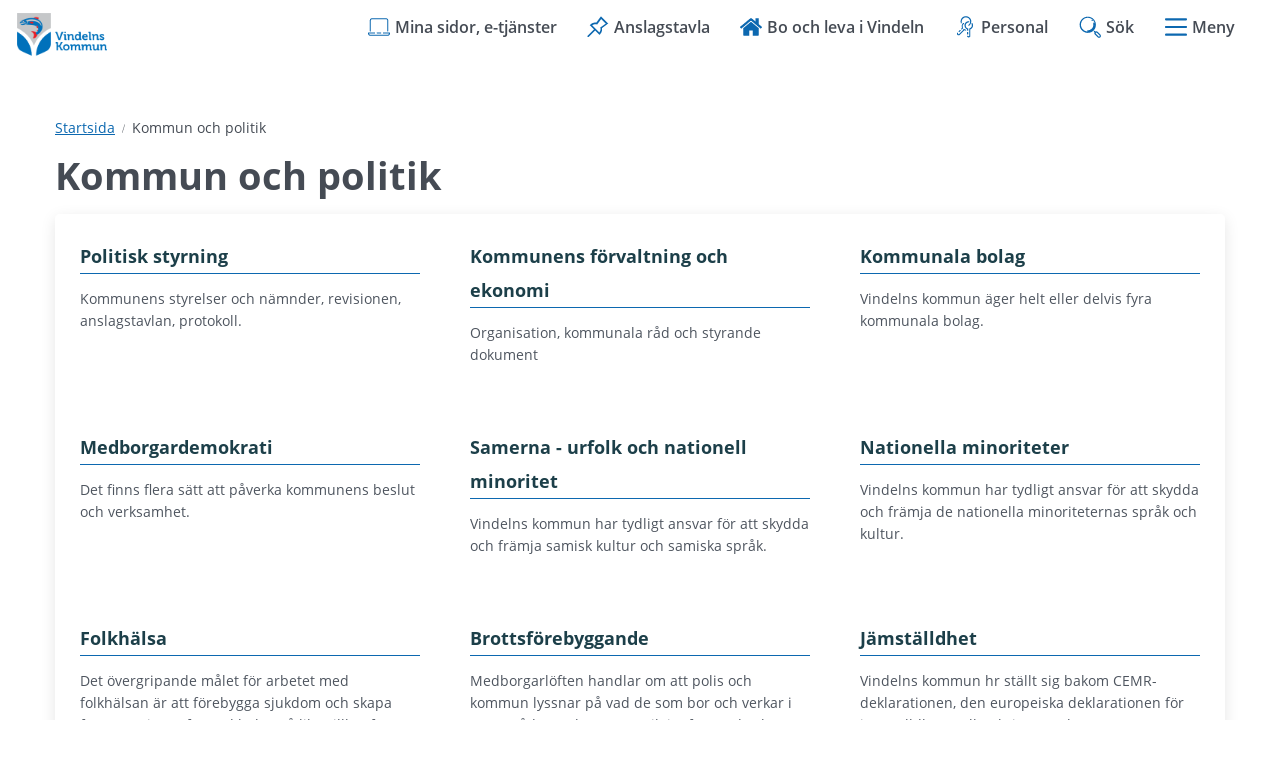

--- FILE ---
content_type: text/html;charset=UTF-8
request_url: https://vindeln.se/kommun-och-politik
body_size: 9619
content:
<!DOCTYPE html>
<html lang="sv" class="sv-no-js sv-template-ingangssida">
<head>
   <meta charset="UTF-8">
   <script nonce="ed831051-fd61-11f0-8a23-1b0335a67cd1" >(function(c){c.add('sv-js');c.remove('sv-no-js');})(document.documentElement.classList)</script>
   <title>Kommun och politik | Vindelns kommun</title>
   <link rel="preload" href="/sitevision/system-resource/97fb0e6bb1831155fc77f37ecb946c6d47fb08435307fe23c306c3d544b3c15b/js/jquery.js" as="script">
   <link rel="preload" href="/sitevision/system-resource/97fb0e6bb1831155fc77f37ecb946c6d47fb08435307fe23c306c3d544b3c15b/envision/envision.js" as="script">
   <link rel="preload" href="/sitevision/system-resource/97fb0e6bb1831155fc77f37ecb946c6d47fb08435307fe23c306c3d544b3c15b/js/utils.js" as="script">
   <link rel="preload" href="/sitevision/system-resource/97fb0e6bb1831155fc77f37ecb946c6d47fb08435307fe23c306c3d544b3c15b/js/portlets.js" as="script">
                        <meta name="description" content="" />
                                 <meta name="keywords" content="" />
                                 <meta name="DC.modified" content="2026-01-27" />
            <meta name="viewport" content="width=device-width, initial-scale=1, minimum-scale=1, shrink-to-fit=no" />
   <meta name="dcterms.identifier" content="https://vindeln.se">
   <meta name="dcterms.language" content="sv">
   <meta name="dcterms.format" content="text/html">
   <meta name="dcterms.type" content="text">
   <link rel="canonical" href="/kommun-och-politik" />
   <link rel="stylesheet" type="text/css" media="all" href="/2.21c8f118174d3dc1bc689b6/1768425971751/sitevision-responsive-grids.css" />
   <link rel="stylesheet" type="text/css" media="all" href="/2.21c8f118174d3dc1bc689b6/1768426024691/sitevision-spacing.css" />
   
      <link rel="stylesheet" type="text/css" media="all" href="/2.21c8f118174d3dc1bc689b6/auto/1769627078075/SiteVision.css"/>
      <link rel="stylesheet" type="text/css" media="all" href="/2.21c8f118174d3dc1bc689b6/0/3441/print/SiteVision.css" />
   <link rel="stylesheet" type="text/css" media="all" href="/sitevision/system-resource/97fb0e6bb1831155fc77f37ecb946c6d47fb08435307fe23c306c3d544b3c15b/css/portlets.css" />
   <link rel="stylesheet" type="text/css" href="/sitevision/system-resource/97fb0e6bb1831155fc77f37ecb946c6d47fb08435307fe23c306c3d544b3c15b/envision/envision.css" />
      <link rel="stylesheet" type="text/css" href="/2.21c8f118174d3dc1bc689b6/91.21c8f118174d3dc1bc695d8/1768426042690/0/sv-template-asset.css" />
      <link rel="stylesheet" type="text/css" href="/webapp-resource/4.21c8f118174d3dc1bc68a48/360.e74235d175282b1fc21e38/1612354416978/webapp-assets.css" />
   <link rel="stylesheet" type="text/css" href="/webapp-resource/4.21c8f118174d3dc1bc68a48/360.e74235d175282b1fc2ecf/1610112183983/webapp-assets.css" />

   <script nonce="ed831051-fd61-11f0-8a23-1b0335a67cd1">!function(t,e){t=t||"docReady",e=e||window;var n=[],o=!1,c=!1;function d(){if(!o){o=!0;for(var t=0;t<n.length;t++)try{n[t].fn.call(window,n[t].ctx)}catch(t){console&&console.error(t)}n=[]}}function a(){"complete"===document.readyState&&d()}e[t]=function(t,e){if("function"!=typeof t)throw new TypeError("callback for docReady(fn) must be a function");o?setTimeout(function(){t(e)},1):(n.push({fn:t,ctx:e}),"complete"===document.readyState?setTimeout(d,1):c||(document.addEventListener?(document.addEventListener("DOMContentLoaded",d,!1),window.addEventListener("load",d,!1)):(document.attachEvent("onreadystatechange",a),window.attachEvent("onload",d)),c=!0))}}("svDocReady",window);</script>
         <script>(function(html){html.className += ' lp-js'})(document.documentElement);</script>
      <meta name="referrer" content="no-referrer">
      







                                                                           
            
   
                                    
   
                                 
   
<meta name="twitter:card" content="summary" />
<meta property="og:url" content="https://vindeln.se/kommun-och-politik" />
      
  



    <style>
          .lp-hero {
        background-image: url('/images/18.614ac26519b224f81ee128/1768206343106/Mariedal%20vindskydd%20vinter%20(1).png');
      }
      </style>

      
 




            <script nonce="ed831051-fd61-11f0-8a23-1b0335a67cd1" >
   window.sv = window.sv || {};
   sv.UNSAFE_MAY_CHANGE_AT_ANY_GIVEN_TIME_webAppExternals = {};
   sv.PageContext = {
   pageId: '4.21c8f118174d3dc1bc68a48',
   siteId: '2.21c8f118174d3dc1bc689b6',
   userIdentityId: '',
   userIdentityReadTimeout: 0,
   userLocale: 'sv',
   dev: false,
   csrfToken: '',
   html5: true,
   useServerSideEvents: false,
   nodeIsReadOnly: false
   };
   </script>
   <script nonce="ed831051-fd61-11f0-8a23-1b0335a67cd1">!function(){"use strict";var t,n={},e={},i={};function r(t){return n[t]=n[t]||{instances:[],modules:{},bundle:{}},n[t]}document.querySelector("html").classList.add("js");var s={registerBootstrapData:function(t,n,i,r,s){var a,o=e[t];o||(o=e[t]={}),(a=o[i])||(a=o[i]={}),a[n]={subComponents:r,options:s}},registerInitialState:function(t,n){i[t]=n},registerApp:function(n){var e=n.applicationId,i=r(e);if(t){var s={};s[e]=i,s[e].instances=[n],t.start(s)}else i.instances.push(n)},registerModule:function(t){r(t.applicationId).modules[t.path]=t},registerBundle:function(t){r(t.applicationId).bundle=t.bundle},getRegistry:function(){return n},setAppStarter:function(n){t=n},getBootstrapData:function(t){return e[t]},getInitialState:function(t){return i[t]}};window.AppRegistry=s}();</script>
   <style>.animate__animated{-webkit-animation-duration: 1s;animation-duration: 1s;-webkit-animation-fill-mode: both;animation-fill-mode: both}@media (prefers-reduced-motion:reduce),print{.animate__animated{-webkit-animation-duration: 1ms!important;animation-duration: 1ms!important;-webkit-transition-duration: 1ms!important;transition-duration: 1ms!important;-webkit-animation-iteration-count: 1!important;animation-iteration-count: 1!important}.animate__animated[class*=Out]{opacity: 0 }}@-webkit-keyframes slideInDown{0%{-webkit-transform:translate3d(0,-100%,0);transform:translate3d(0,-100%,0);visibility:visible}to{-webkit-transform:translateZ(0);transform:translateZ(0)}}@keyframes slideInDown{0%{-webkit-transform:translate3d(0,-100%,0);transform:translate3d(0,-100%,0);visibility:visible}to{-webkit-transform:translateZ(0);transform:translateZ(0)}}.animate__slideInDown{-webkit-animation-name:slideInDown;animation-name:slideInDown}@-webkit-keyframes slideOutUp{0%{-webkit-transform:translateZ(0);transform:translateZ(0)}to{visibility:hidden;-webkit-transform:translate3d(0,-100%,0);transform:translate3d(0,-100%,0)}}@keyframes slideOutUp{0%{-webkit-transform:translateZ(0);transform:translateZ(0)}to{visibility:hidden;-webkit-transform:translate3d(0,-100%,0);transform:translate3d(0,-100%,0)}}.animate__slideOutUp{-webkit-animation-name:slideOutUp;animation-name:slideOutUp}@media all{.js :not(.lp-overlay__content) > #svid12_21c8f118174d3dc1bc68b9c{display: none;}}#svid12_38b128de17552d7042622529-container{justify-content: center;}#svid12_38b128de17552d7042622529-container .lp-overlay__inner{transition-duration: 300ms;animation-duration: 300ms;}#svid12_38b128de17552d7042622529-backdrop{background-color: rgba(0,0,0,0.6);}.lp-overlay-page--hidden-svid12_38b128de17552d7042622529{filter: blur(3px);}.lp-overlay-page-svid12_38b128de17552d7042622529{transition: filter 300ms ease;}@media (prefers-reduced-motion: reduce){.lp-overlay-page-svid12_38b128de17552d7042622529,#svid12_38b128de17552d7042622529-container{transition-duration: 1ms;transform: none!important;}}</style>
   <style>.animate__animated{-webkit-animation-duration: 1s;animation-duration: 1s;-webkit-animation-fill-mode: both;animation-fill-mode: both}@media (prefers-reduced-motion:reduce),print{.animate__animated{-webkit-animation-duration: 1ms!important;animation-duration: 1ms!important;-webkit-transition-duration: 1ms!important;transition-duration: 1ms!important;-webkit-animation-iteration-count: 1!important;animation-iteration-count: 1!important}.animate__animated[class*=Out]{opacity: 0 }}@-webkit-keyframes slideInRight{0%{-webkit-transform:translate3d(100%,0,0);transform:translate3d(100%,0,0);visibility:visible}to{-webkit-transform:translateZ(0);transform:translateZ(0)}}@keyframes slideInRight{0%{-webkit-transform:translate3d(100%,0,0);transform:translate3d(100%,0,0);visibility:visible}to{-webkit-transform:translateZ(0);transform:translateZ(0)}}.animate__slideInRight{-webkit-animation-name:slideInRight;animation-name:slideInRight}@-webkit-keyframes slideOutRight{0%{-webkit-transform:translateZ(0);transform:translateZ(0)}to{visibility:hidden;-webkit-transform:translate3d(100%,0,0);transform:translate3d(100%,0,0)}}@keyframes slideOutRight{0%{-webkit-transform:translateZ(0);transform:translateZ(0)}to{visibility:hidden;-webkit-transform:translate3d(100%,0,0);transform:translate3d(100%,0,0)}}.animate__slideOutRight{-webkit-animation-name:slideOutRight;animation-name:slideOutRight}@media all{.js :not(.lp-overlay__content) > #svid12_21c8f118174d3dc1bc69908{display: none;}}#svid12_21c8f118174d3dc1bc69a72-container{justify-content: flex-end;}#svid12_21c8f118174d3dc1bc69a72-container .lp-overlay__inner{transition-duration: 300ms;animation-duration: 300ms;height: 100vh;}#svid12_21c8f118174d3dc1bc69a72-backdrop{background-color: rgba(0,0,0,0.6);}.lp-overlay-page--hidden-svid12_21c8f118174d3dc1bc69a72{filter: blur(3px);}.lp-overlay-page-svid12_21c8f118174d3dc1bc69a72{transition: filter 300ms ease;}@media (prefers-reduced-motion: reduce){.lp-overlay-page-svid12_21c8f118174d3dc1bc69a72,#svid12_21c8f118174d3dc1bc69a72-container{transition-duration: 1ms;transform: none!important;}}</style>
   </head>
<body class=" sv-responsive sv-theme-Standardtema env-m-around--0">
<div id="svid10_21c8f118174d3dc1bc68fa8" class="sv-layout"><div id="svid94_21c8f118174d3dc1bc68d5c"><header class="sv-vertical sv-layout sv-skip-spacer sv-template-layout" id="svid10_21c8f118174d3dc1bc68f13"><div class="sv-script-portlet sv-portlet sv-skip-spacer sv-template-portlet
" id="svid12_21c8f118174d3dc1bc69212"><div id="HoppatillinnehallSkript"><!-- Hoppa till innehåll - Skript --></div>
<div id="page-top"></div>

<ul class="lp-skip-links lp-skip-links--template-91_21c8f118174d3dc1bc695d8 lp-skip-links--template-ingangssida">
      <li><a href="#sidans-innehall" class="lp-skip-to-content">Hoppa till innehåll</a></li>
      <li><a href="#menu" class="lp-skip-to-menu lp-skip-to-menu-desktop">Hoppa till undermeny</a></li>
      <li><a href="#menu" title="Gå direkt till mobilmeny" class="lp-skip-to-menu lp-skip-to-menu-smartphone">Hoppa till undermeny</a></li>
  </ul><!--! .lp-skip-links --></div>
<div class="sv-vertical sv-layout lp-page-top-search sv-template-layout" id="svid10_21c8f118174d3dc1bc61f0c2"><div class="sv-fixed-fluid-grid sv-grid-1170 sv-layout sv-skip-spacer sv-template-layout" id="svid10_21c8f118174d3dc1bc61f0cd"><div class="sv-row sv-layout sv-skip-spacer sv-template-layout" id="svid10_21c8f118174d3dc1bc61f0ce"><div class="sv-layout sv-skip-spacer sv-column-12 sv-template-layout" id="svid10_21c8f118174d3dc1bc61f0cf"><div class="sv-searchform-portlet sv-portlet lp-search sv-skip-spacer sv-template-portlet
" id="svid12_21c8f118174d3dc1bc68b9c"><div id="Sokruta"><!-- Sökruta --></div>

                                                                                                       
<script nonce="ed831051-fd61-11f0-8a23-1b0335a67cd1">
svDocReady(function() {
   // Queries server for a suggestion list and shows it below the search field
   $svjq("#search12_21c8f118174d3dc1bc68b9c").svAutoComplete({
      source: "/4.21c8f118174d3dc1bc68a48/12.21c8f118174d3dc1bc68b9c.json?state=autoComplete",
      minLength: 2,
      delay: 200,
      selectedValueContainerId: "search12_21c8f118174d3dc1bc68b9cselectedState"
   });
   // Backwards compatibility for custom templates
   $svjq("#search12_21c8f118174d3dc1bc68b9c").on('focusin', function() {
      if ($svjq("#search12_21c8f118174d3dc1bc68b9c").val() == "Ange sökord") {
         $svjq("#search12_21c8f118174d3dc1bc68b9c").val("");
         return false;
      }
   });
   // Submit, blocks empty and placeholder queries
   $svjq("#search12_21c8f118174d3dc1bc68b9cbutton").on('click', function() {
      const qry = $svjq("#search12_21c8f118174d3dc1bc68b9c").val();
      if (qry == "" || qry == "Ange sökord") {
         return false;
      }
   });
   // Invokes the search button if user presses the enter key (needed in IE)
   $svjq("#search12_21c8f118174d3dc1bc68b9c").on('keypress', function(e) {
      if (e.which == 13) {
         $svjq("#search12_21c8f118174d3dc1bc68b9cbutton").trigger('focus').trigger('click');
         return false;
      }
   });
});
</script>


   
<form method="get" action="/sok" class="sv-nomargin" role="search">
   <div>
      <label for="search12_21c8f118174d3dc1bc68b9c" class="lp-user-hidden">Ange sökord</label>
      <input id="search12_21c8f118174d3dc1bc68b9c" class="normal sv-vamiddle c5063"  type="search" name="query" value=""   aria-controls="search12_21c8f118174d3dc1bc68b9cselectedState" aria-haspopup="true" aria-autocomplete="both"  placeholder="Ange sökord"/>

            	<button id="search12_21c8f118174d3dc1bc68b9cbutton" type="submit" class="normal sv-vamiddle" name="submitButton">
            <svg aria-hidden="true" class="lp-icon">
               <use xmlns:xlink="http://www.w3.org/1999/xlink" xlink:href="/rest-api/svg-sources/lp-icons.svg#lp-search"></use>
            </svg>
            <span class="lp-user-hidden">Sök</span>
         </button>
         </div>
          <div id="search12_21c8f118174d3dc1bc68b9cselectedState" class="lp-user-hidden" aria-atomic="true" aria-live="polite"></div>
   </form>
</div>
</div>
</div>
</div>
</div>
<div class="sv-vertical sv-layout lp-start-hero sv-template-layout" id="svid10_21c8f118174d3dc1bc610182"><div class="sv-vertical sv-layout lp-header sv-skip-spacer sv-template-layout" id="svid10_21c8f118174d3dc1bc69199"><div class="sv-vertical sv-layout lp-logo-column sv-skip-spacer sv-template-layout" id="svid10_21c8f118174d3dc1bc61029e"><div class="sv-image-portlet sv-portlet lp-logo sv-skip-spacer sv-template-portlet
" id="svid12_21c8f118174d3dc1bc6944b"><div id="Logotyp"><!-- Logotyp --></div><a href="/"><img alt="Vindeln - länk till startsida" class="sv-noborder c4832"  width="240" height="118" srcset="/images/18.e74235d175282b1fc2b5/1607608256785/x160p/Vindeln.png 160w, /images/18.e74235d175282b1fc2b5/1607608256785/Vindeln.png 240w" sizes="100vw" src="/images/18.e74235d175282b1fc2b5/1607608256785/Vindeln.png" /></a></div>
</div>
<div class="sv-vertical sv-layout sv-template-layout" id="svid10_21c8f118174d3dc1bc6102b5"><div class="sv-vertical sv-layout lp-site-tools-wrapper sv-skip-spacer sv-template-layout" id="svid10_21c8f118174d3dc1bc613054"><div class="sv-jcrmenu-portlet sv-portlet sv-skip-spacer sv-template-portlet
" id="svid12_21c8f118174d3dc1bc6948d"><div id="Verktygsmeny"><!-- Verktygsmeny --></div>  
    <ul class="lp-site-tools">
              
                                                            			           	<li>
                      <a class="small" href="https://minasidor.vindeln.se/" >
                              <svg aria-hidden="true" class="lp-icon">
                  <use xmlns:xlink="http://www.w3.org/1999/xlink" xlink:href="/rest-api/svg-sources/lp-icons.svg#lp-laptop"></use>
                </svg><span>Mina sidor, e-tjänster</span>
            </a>
          </li>
                      
                                                            			           	<li>
                      <a class="small" href="/kommun-och-politik/politisk-styrning/anslagstavlan" >
                              <svg aria-hidden="true" class="lp-icon">
                  <use xmlns:xlink="http://www.w3.org/1999/xlink" xlink:href="/rest-api/svg-sources/lp-icons.svg#lp-pin"></use>
                </svg><span>Anslagstavla</span>
            </a>
          </li>
                      
                                                            			           	<li>
                      <a class="small" href="/tillsammans-ar-vi-vindeln" >
                              <svg aria-hidden="true" class="lp-icon">
                  <use xmlns:xlink="http://www.w3.org/1999/xlink" xlink:href="/rest-api/svg-sources/lp-icons.svg#lp-home"></use>
                </svg><span>Bo och leva i Vindeln</span>
            </a>
          </li>
                      
                                                            			           	<li>
                      <a class="small" href="/personalsidor" >
                              <svg aria-hidden="true" class="lp-icon">
                  <use xmlns:xlink="http://www.w3.org/1999/xlink" xlink:href="/rest-api/svg-sources/lp-icons.svg#lp-intranat"></use>
                </svg><span>Personal</span>
            </a>
          </li>
                  </ul>
  </div>
<div class="sv-custom-module sv-limepark-webapp-overlay-button sv-template-portlet
" id="svid12_38b128de17552d7042622529"><div id="Sokknapp"><!-- Sökknapp --></div><div class="lp-overlay-button__wrapper" data-cid="2b481719-6229-5a56-9c0e-256681975381"><button class="lp-overlay-button "><svg class="lp-icon" aria-hidden="true" xmlns="http://www.w3.org/2000/svg"><use xmlns:xlink="http://www.w3.org/1999/xlink" xlink:href="/rest-api/svg-sources/lp-icons.svg#lp-search"></use></svg><span>Sök</span></button></div><script nonce="ed831051-fd61-11f0-8a23-1b0335a67cd1">AppRegistry.registerBootstrapData('12.38b128de17552d7042622529','2b481719-6229-5a56-9c0e-256681975381','main',[],undefined);</script><script nonce="ed831051-fd61-11f0-8a23-1b0335a67cd1">AppRegistry.registerInitialState('12.38b128de17552d7042622529',{"buttonText":"\u003csvg class=\"lp-icon\" aria-hidden=\"true\" xmlns=\"http://www.w3.org/2000/svg\">\u003cuse xmlns:xlink=\"http://www.w3.org/1999/xlink\" xlink:href=\"/rest-api/svg-sources/lp-icons.svg#lp-search\">\u003c/use>\u003c/svg>\u003cspan>Sök\u003c/span>","selectors":["#svid12_21c8f118174d3dc1bc68b9c"],"breakpoints":"all","useAdvancedAnimation":true,"animationIn":"slideInDown","animationOut":"slideOutUp","closeButtonText":"Stäng","dialogLabel":"Sök","animationDuration":300,"containerClasses":"lp-overlay-search","buttonClasses":"","ariaRole":"","ariaLabel":"","usePageTransform":false,"pageTransformPercent":0.7,"route":"/"});</script>
<script nonce="ed831051-fd61-11f0-8a23-1b0335a67cd1">AppRegistry.registerApp({applicationId:'limepark.webapp-overlay-button|1.3.7',htmlElementId:'svid12_38b128de17552d7042622529',route:'/',portletId:'12.38b128de17552d7042622529',locale:'sv',defaultLocale:'en',webAppId:'limepark.webapp-overlay-button',webAppVersion:'1.3.7',webAppAopId:'360.e74235d175282b1fc21e38',webAppImportTime:'1612354416978',requiredLibs:{},childComponentStateExtractionStrategy:'BY_ID'});</script></div>
<div class="sv-custom-module sv-limepark-webapp-overlay-button sv-template-portlet
" id="svid12_21c8f118174d3dc1bc69a72"><div id="Menyknapp"><!-- Menyknapp --></div><div class="lp-overlay-button__wrapper" role="navigation" data-cid="651b5dd8-cfa8-08f2-b322-1220221019ee"><button class="lp-overlay-button "><svg  class="lp-icon" aria-hidden="true" xmlns="http://www.w3.org/2000/svg"><use xmlns:xlink="http://www.w3.org/1999/xlink" xlink:href="/rest-api/svg-sources/lp-icons.svg#lp-hamburger"></use></svg> Meny</button></div><script nonce="ed831051-fd61-11f0-8a23-1b0335a67cd1">AppRegistry.registerBootstrapData('12.21c8f118174d3dc1bc69a72','651b5dd8-cfa8-08f2-b322-1220221019ee','main',[],undefined);</script><script nonce="ed831051-fd61-11f0-8a23-1b0335a67cd1">AppRegistry.registerInitialState('12.21c8f118174d3dc1bc69a72',{"buttonText":"\u003csvg  class=\"lp-icon\" aria-hidden=\"true\" xmlns=\"http://www.w3.org/2000/svg\">\u003cuse xmlns:xlink=\"http://www.w3.org/1999/xlink\" xlink:href=\"/rest-api/svg-sources/lp-icons.svg#lp-hamburger\">\u003c/use>\u003c/svg> Meny","selectors":["#svid12_21c8f118174d3dc1bc69908"],"breakpoints":"all","useAdvancedAnimation":true,"animationIn":"slideInRight","animationOut":"slideOutRight","closeButtonText":"Stäng meny","dialogLabel":"Meny","animationDuration":300,"containerClasses":"","buttonClasses":"","ariaRole":"navigation","ariaLabel":"","usePageTransform":false,"pageTransformPercent":0.7,"route":"/"});</script>
<script nonce="ed831051-fd61-11f0-8a23-1b0335a67cd1">AppRegistry.registerApp({applicationId:'limepark.webapp-overlay-button|1.3.7',htmlElementId:'svid12_21c8f118174d3dc1bc69a72',route:'/',portletId:'12.21c8f118174d3dc1bc69a72',locale:'sv',defaultLocale:'en',webAppId:'limepark.webapp-overlay-button',webAppVersion:'1.3.7',webAppAopId:'360.e74235d175282b1fc21e38',webAppImportTime:'1612354416978',requiredLibs:{},childComponentStateExtractionStrategy:'BY_ID'});</script></div>
</div>
</div>
</div>
</div>
</header>
<main class="sv-vertical sv-layout sv-template-layout" id="svid10_21c8f118174d3dc1bc68f8c"><div id="svid94_21c8f118174d3dc1bc695e1"><div class="sv-layout sv-skip-spacer sv-template-portlet
" id="svid30_21c8f118174d3dc1bc695eb"><div id="Viktigtmeddelande"><!-- Viktigt meddelande --></div><div class="sv-vertical sv-layout lp-alert sv-skip-spacer sv-template-layout" id="svid10_21c8f118174d3dc1bc692c2"><div class="sv-archive-portlet sv-portlet sv-skip-spacer sv-template-portlet
" id="svid12_21c8f118174d3dc1bc69313"><div id="Nyheter"><!-- Nyheter --></div>


</div>
</div>
</div>
<div class="sv-fixed-fluid-grid sv-grid-1170 sv-layout sv-template-layout" id="svid10_21c8f118174d3dc1bc695e2"><div class="sv-row sv-layout sv-skip-spacer sv-template-layout" id="svid10_21c8f118174d3dc1bc695e4"><div class="sv-layout lp-content sv-skip-spacer sv-column-12 sv-template-layout" id="svid10_21c8f118174d3dc1bc695e7"><div class="sv-layout sv-skip-spacer sv-template-portlet
" id="svid30_21c8f118174d3dc1bc695e8"><div id="Innehallsankare"><!-- Innehållsankare --></div><div class="sv-html-portlet sv-portlet sv-skip-spacer sv-template-portlet
" id="svid12_21c8f118174d3dc1bc69287"><div id="InnehallsankareHTML"><!-- Innehållsankare - HTML --></div><div id="sidans-innehall" class="lp-content-anchor"></div></div>
</div>
<div class="sv-layout sv-template-portlet
" id="svid30_21c8f118174d3dc1bc695e6"><div id="Brodsmulor"><!-- Brödsmulor --></div><div class="sv-multilevellink-portlet sv-portlet sv-skip-spacer sv-template-portlet
" id="svid12_21c8f118174d3dc1bc69282"><div id="Flernivalank"><!-- Flernivålänk --></div>

<ul>
  <li>
      
          
        <a href="/" class="small c5060" >Startsida</a><svg aria-hidden="true" class="lp-icon"><use xmlns:xlink="http://www.w3.org/1999/xlink" xlink:href="/rest-api/svg-sources/lp-icons.svg#lp-divider"></use></svg>   </li>
  <li>
      <span  class="small c5061">Kommun och politik</span>
    </li>
</ul>
</div>
</div>
<div class="sv-vertical sv-layout sv-template-layout" id="svid10_21c8f118174d3dc1bc69c4e"><div class="sv-text-portlet sv-use-margins sv-skip-spacer sv-template-portlet
" id="svid12_21c8f118174d3dc1bc6288b2"><div id="Rubrik"><!-- Rubrik --></div><div class="sv-text-portlet-content"><h1 class="heading" id="h-Kommunochpolitik">Kommun och politik<br/></h1></div></div>
<div class="sv-vertical sv-layout lp-landing-links-wrapper sv-template-layout" id="svid10_21c8f118174d3dc1bc632411"><div class="sv-jcrmenu-portlet sv-portlet sv-skip-spacer sv-template-portlet
" id="svid12_21c8f118174d3dc1bc628f79"><div id="MenyPrioriteradelankar"><!-- Meny - Prioriterade länkar --></div>





  

      <div class="lp-landing-links lp-landing-links--top">
      <ul class="lp-landing-links__list">
                           	
            
            
            <li class="lp-landing-links__list-item">
              <a href="/kommun-och-politik/politisk-styrning" class="subheading">Politisk styrning</a>

                              <p>Kommunens styrelser och nämnder, revisionen, anslagstavlan, protokoll.</p>
                          </li><!--! .lp-landing-links__list-item -->
                                     	
            
            
            <li class="lp-landing-links__list-item">
              <a href="/kommun-och-politik/kommunens-forvaltning-och-ekonomi" class="subheading">Kommunens förvaltning och ekonomi</a>

                              <p>Organisation, kommunala råd och styrande dokument</p>
                          </li><!--! .lp-landing-links__list-item -->
                                     	
            
            
            <li class="lp-landing-links__list-item">
              <a href="/kommun-och-politik/kommunala-bolag" class="subheading">Kommunala bolag</a>

                              <p>Vindelns kommun äger helt eller delvis fyra kommunala bolag.</p>
                          </li><!--! .lp-landing-links__list-item -->
                                     	
            
            
            <li class="lp-landing-links__list-item">
              <a href="/kommun-och-politik/medborgardemokrati" class="subheading">Medborgardemokrati</a>

                              <p>Det finns flera sätt att påverka kommunens beslut och verksamhet. </p>
                          </li><!--! .lp-landing-links__list-item -->
                                     	
            
            
            <li class="lp-landing-links__list-item">
              <a href="/kommun-och-politik/samerna---urfolk-och-nationell-minoritet" class="subheading">Samerna - urfolk och nationell minoritet</a>

                              <p>Vindelns kommun har tydligt ansvar för att skydda och främja samisk kultur och samiska språk.</p>
                          </li><!--! .lp-landing-links__list-item -->
                                     	
            
            
            <li class="lp-landing-links__list-item">
              <a href="/kommun-och-politik/nationella-minoriteter" class="subheading">Nationella minoriteter</a>

                              <p>Vindelns kommun har tydligt ansvar för att skydda och främja de nationella minoriteternas språk och kultur.</p>
                          </li><!--! .lp-landing-links__list-item -->
                                     	
            
            
            <li class="lp-landing-links__list-item">
              <a href="/kommun-och-politik/folkhalsa" class="subheading">Folkhälsa</a>

                              <p>Det övergripande målet för arbetet med folkhälsan är att förebygga sjukdom och skapa förutsättningar för god hälsa på lika villkor för hela befolkningen.</p>
                          </li><!--! .lp-landing-links__list-item -->
                                     	
            
            
            <li class="lp-landing-links__list-item">
              <a href="/kommun-och-politik/brottsforebyggande" class="subheading">Brottsförebyggande</a>

                              <p>Medborgarlöften handlar om att polis och kommun lyssnar på vad de som bor och verkar i ett område upplever som viktigt för att de ska känna sig trygga och säkra</p>
                          </li><!--! .lp-landing-links__list-item -->
                                     	
            
            
            <li class="lp-landing-links__list-item">
              <a href="/kommun-och-politik/jamstalldhet" class="subheading">Jämställdhet</a>

                              <p>Vindelns kommun hr ställt sig bakom CEMR-deklarationen, den europeiska deklarationen för jämställdhet mellan kvinnor och män</p>
                          </li><!--! .lp-landing-links__list-item -->
                                     	
            
            
            <li class="lp-landing-links__list-item">
              <a href="/kommun-och-politik/val-till-europaparlamentet" class="subheading">Val till Europaparlamentet</a>

                          </li><!--! .lp-landing-links__list-item -->
                          <li class="lp-landing-links__list-item lp-landing-links__list-item--empty"></li>
        <li class="lp-landing-links__list-item lp-landing-links__list-item--empty"></li>
      </ul><!--! .lp-landing-links__list -->
    </div><!--! .lp-landing-links -->
  </div>
<div class="sv-jcrmenu-portlet sv-portlet sv-template-portlet
" id="svid12_21c8f118174d3dc1bc628f84"><div id="MenyResterandelankar"><!-- Meny - Resterande länkar --></div>





  

      <div class="lp-landing-links lp-landing-links--bottom">
      <ul class="lp-landing-links__list">
                              
            
            <li class="lp-landing-links__list-item lp-clickable-area">
              <a href="/kommun-och-politik/byar-i-kommunen" class="subheading">Byar i kommunen</a>
            </li><!--! .lp-landing-links__list-item -->
                                        
            
            <li class="lp-landing-links__list-item lp-clickable-area">
              <a href="/kommun-och-politik/bygdemedel-vattenkraft" class="subheading">Bygdemedel, vattenkraft</a>
            </li><!--! .lp-landing-links__list-item -->
                                        
            
            <li class="lp-landing-links__list-item lp-clickable-area">
              <a href="/kommun-och-politik/vindbygdsmedel" class="subheading">Vindbygdsmedel</a>
            </li><!--! .lp-landing-links__list-item -->
                                        
            
            <li class="lp-landing-links__list-item lp-clickable-area">
              <a href="/kommun-och-politik/borgerlig-vigsel-och-begravning" class="subheading">Borgerlig vigsel och begravning</a>
            </li><!--! .lp-landing-links__list-item -->
                                        
            
            <li class="lp-landing-links__list-item lp-clickable-area">
              <a href="/kommun-och-politik/landsbygdsutveckling" class="subheading">Landsbygdsutveckling</a>
            </li><!--! .lp-landing-links__list-item -->
                                        
            
            <li class="lp-landing-links__list-item lp-clickable-area">
              <a href="/kommun-och-politik/biosfaromrade-vindelalven-juhttatahkka" class="subheading">Biosfärområde Vindelälven-Juhttátahkka</a>
            </li><!--! .lp-landing-links__list-item -->
                          <li class="lp-landing-links__list-item lp-landing-links__list-item--empty"></li>
        <li class="lp-landing-links__list-item lp-landing-links__list-item--empty"></li>
      </ul><!--! .lp-landing-links__list -->
    </div><!--! .lp-landing-links -->
  </div>
</div>
<div id="svid94_21c8f118174d3dc1bc68c5b" class="pagecontent sv-layout"><div id="Mittenspalt"><!-- Mittenspalt --></div><div class="sv-vertical sv-layout lp-boxes sv-skip-spacer" id="svid10_38b128de17552d704264f"><div class="sv-vertical sv-layout sv-skip-spacer" id="svid10_38b128de17552d7042650"><div class="sv-image-portlet sv-portlet sv-skip-spacer" id="svid12_38b128de17552d7042651"><div id="Puffbild"><!-- Puffbild --></div><img alt="" class="sv-noborder c4831"  width="700" height="393" srcset="/images/18.40376133177916d27f76295/1622205478445/x160p/Klubba.png 160w, /images/18.40376133177916d27f76295/1622205478445/x320p/Klubba.png 320w, /images/18.40376133177916d27f76295/1622205478445/x480p/Klubba.png 480w, /images/18.40376133177916d27f76295/1622205478445/x640p/Klubba.png 640w, /images/18.40376133177916d27f76295/1622205478445/Klubba.png 700w" sizes="100vw" src="/images/18.40376133177916d27f76295/1622205478445/Klubba.png" /></div>
<div class="sv-text-portlet sv-use-margins" id="svid12_38b128de17552d7042652"><div id="Pufftext"><!-- Pufftext --></div><div class="sv-text-portlet-content"><h2 class="subheading" id="h-Protokoll"><a href="/kommun-och-politik/politisk-styrning/protokoll-och-kallelser">Protokoll</a></h2><p class="normal"><a href="/kommun-och-politik/politisk-styrning/protokoll-och-kallelser">Kommunens protokoll från nämnder, styrelser, råds- och samverkansmöten.</a></p></div></div>
</div>
<div class="sv-vertical sv-layout" id="svid10_38b128de17552d7042655"><div class="sv-image-portlet sv-portlet sv-skip-spacer" id="svid12_38b128de17552d7042656"><div id="Puffbild-0"><!-- Puffbild --></div><img alt="" class="sv-noborder c4831"  width="700" height="393" srcset="/images/18.40376133177916d27f7628f/1622204217749/x160p/Plan%20A.png 160w, /images/18.40376133177916d27f7628f/1622204217749/x320p/Plan%20A.png 320w, /images/18.40376133177916d27f7628f/1622204217749/x480p/Plan%20A.png 480w, /images/18.40376133177916d27f7628f/1622204217749/x640p/Plan%20A.png 640w, /images/18.40376133177916d27f7628f/1622204217749/Plan%20A.png 700w" sizes="100vw" src="/images/18.40376133177916d27f7628f/1622204217749/Plan%20A.png" /></div>
<div class="sv-text-portlet sv-use-margins" id="svid12_38b128de17552d7042657"><div id="Pufftext-0"><!-- Pufftext --></div><div class="sv-text-portlet-content"><h2 class="subheading" id="h-Styrandedokument"><a href="/kommun-och-politik/kommunens-forvaltning-och-ekonomi/styrande-dokument">Styrande dokument </a></h2><p class="normal">Mål, planer, delegationsordningar, taxor, reglementen och riktlinjer</p></div></div>
</div>
<div class="sv-vertical sv-layout" id="svid10_38b128de17552d7042659"><div class="sv-image-portlet sv-portlet sv-skip-spacer" id="svid12_40376133177916d27f76292"><div id="Kopia1avPuffbild"><!-- Kopia (1) av Puffbild --></div><img alt="" class="sv-noborder c4831"  width="700" height="393" srcset="/images/18.40376133177916d27f75f1b/1621868509318/x160p/Sveriges%20viktigaste%20jobb.png 160w, /images/18.40376133177916d27f75f1b/1621868509318/x320p/Sveriges%20viktigaste%20jobb.png 320w, /images/18.40376133177916d27f75f1b/1621868509318/x480p/Sveriges%20viktigaste%20jobb.png 480w, /images/18.40376133177916d27f75f1b/1621868509318/x640p/Sveriges%20viktigaste%20jobb.png 640w, /images/18.40376133177916d27f75f1b/1621868509318/Sveriges%20viktigaste%20jobb.png 700w" sizes="100vw" src="/images/18.40376133177916d27f75f1b/1621868509318/Sveriges%20viktigaste%20jobb.png" /></div>
<div class="sv-text-portlet sv-use-margins" id="svid12_40376133177916d27f76293"><div id="Kopia1avPufftext"><!-- Kopia (1) av Pufftext --></div><div class="sv-text-portlet-content"><h2 class="subheading" id="h-LedigajobbiVindelnskommun"><a href="/kommun-och-politik/lediga-jobb-i-vindelns-kommun">Lediga jobb i Vindelns kommun</a></h2><p class="normal">Vill du ha ett jobb där du gör skillnad? Där du får jobba med människor eller samhällsfrågor? Välkommen att söka!</p></div></div>
</div>
</div>
</div></div>
</div>
</div>
</div>
<div class="sv-vertical sv-layout sv-template-layout" id="svid10_21c8f118174d3dc1bc625bd8"><div class="sv-layout sv-skip-spacer sv-template-portlet
" id="svid30_21c8f118174d3dc1bc625bd9"><div id="Meny"><!-- Meny --></div><div class="sv-custom-module sv-limepark-submenu sv-skip-spacer sv-template-portlet
" id="svid12_21c8f118174d3dc1bc69908"><div id="Undermeny"><!-- Undermeny --></div><nav class="lp-app-submenu lp-app-submenu--hide-submenu-toggles-on-first-level" aria-label="Undermeny" tabindex="-1" id="menu" data-cid="8e3fd078-33e1-12ab-d476-f2dcbc0f3c15">
<ul class="lp-app-submenu__menu lp-app-submenu__menu--level-1" id="lpid-05b86cf5-09e6-4589-854e-87ebe1c24fa2" data-level="1" data-cid="feff16d4-6055-515e-574e-68edd0042c9d">
  <li class="lp-app-submenu__menu-item lp-app-submenu__menu-item--level-1 lp-app-submenu__menu-item--has-children" data-has-children="true" data-node-id="4.21c8f118174d3dc1bc68a4a" data-level="1">
    <a href="/barn-och-utbildning" class="lp-app-submenu__menu-item__link lp-app-submenu__menu-item__link--level-1"    data-name="Barn och utbildning">
      Barn och utbildning
      
        <svg class="lp-app-submenu__icon lp-app-submenu__icon--children-icon lp-app-submenu__icon--open lp-app-submenu__icon--type-svg" aria-hidden="true"><use xlink:href="/sitevision/envision-icons.svg#icon-arrow-down"></use></svg>
        <svg class="lp-app-submenu__icon lp-app-submenu__icon--children-icon lp-app-submenu__icon--closed lp-app-submenu__icon--type-svg" aria-hidden="true"><use xlink:href="/sitevision/envision-icons.svg#icon-arrow-right"></use></svg>
      
    </a><!--! .lp-app-submenu__menu-item__link -->
    
  </li><!-- .lp-app-submenu__menu-item -->

  <li class="lp-app-submenu__menu-item lp-app-submenu__menu-item--level-1 lp-app-submenu__menu-item--has-children" data-has-children="true" data-node-id="4.21c8f118174d3dc1bc68a50" data-level="1">
    <a href="/omsorg-och-hjalp" class="lp-app-submenu__menu-item__link lp-app-submenu__menu-item__link--level-1"    data-name="Omsorg och hjälp">
      Omsorg och hjälp
      
        <svg class="lp-app-submenu__icon lp-app-submenu__icon--children-icon lp-app-submenu__icon--open lp-app-submenu__icon--type-svg" aria-hidden="true"><use xlink:href="/sitevision/envision-icons.svg#icon-arrow-down"></use></svg>
        <svg class="lp-app-submenu__icon lp-app-submenu__icon--children-icon lp-app-submenu__icon--closed lp-app-submenu__icon--type-svg" aria-hidden="true"><use xlink:href="/sitevision/envision-icons.svg#icon-arrow-right"></use></svg>
      
    </a><!--! .lp-app-submenu__menu-item__link -->
    
  </li><!-- .lp-app-submenu__menu-item -->

  <li class="lp-app-submenu__menu-item lp-app-submenu__menu-item--level-1 lp-app-submenu__menu-item--has-children" data-has-children="true" data-node-id="4.21c8f118174d3dc1bc68a55" data-level="1">
    <a href="/naringsliv-och-arbetsmarknad" class="lp-app-submenu__menu-item__link lp-app-submenu__menu-item__link--level-1"    data-name="Näringsliv och arbetsmarknad">
      Näringsliv och arbetsmarknad
      
        <svg class="lp-app-submenu__icon lp-app-submenu__icon--children-icon lp-app-submenu__icon--open lp-app-submenu__icon--type-svg" aria-hidden="true"><use xlink:href="/sitevision/envision-icons.svg#icon-arrow-down"></use></svg>
        <svg class="lp-app-submenu__icon lp-app-submenu__icon--children-icon lp-app-submenu__icon--closed lp-app-submenu__icon--type-svg" aria-hidden="true"><use xlink:href="/sitevision/envision-icons.svg#icon-arrow-right"></use></svg>
      
    </a><!--! .lp-app-submenu__menu-item__link -->
    
  </li><!-- .lp-app-submenu__menu-item -->

  <li class="lp-app-submenu__menu-item lp-app-submenu__menu-item--level-1 lp-app-submenu__menu-item--has-children" data-has-children="true" data-node-id="4.21c8f118174d3dc1bc68a40" data-level="1">
    <a href="/bygga-miljo-och-infrastruktur" class="lp-app-submenu__menu-item__link lp-app-submenu__menu-item__link--level-1"    data-name="Bygga, miljö och infrastruktur">
      Bygga, miljö och infrastruktur
      
        <svg class="lp-app-submenu__icon lp-app-submenu__icon--children-icon lp-app-submenu__icon--open lp-app-submenu__icon--type-svg" aria-hidden="true"><use xlink:href="/sitevision/envision-icons.svg#icon-arrow-down"></use></svg>
        <svg class="lp-app-submenu__icon lp-app-submenu__icon--children-icon lp-app-submenu__icon--closed lp-app-submenu__icon--type-svg" aria-hidden="true"><use xlink:href="/sitevision/envision-icons.svg#icon-arrow-right"></use></svg>
      
    </a><!--! .lp-app-submenu__menu-item__link -->
    
  </li><!-- .lp-app-submenu__menu-item -->

  <li class="lp-app-submenu__menu-item lp-app-submenu__menu-item--level-1 lp-app-submenu__menu-item--has-children" data-has-children="true" data-node-id="4.21c8f118174d3dc1bc68a45" data-level="1">
    <a href="/uppleva-och-gora" class="lp-app-submenu__menu-item__link lp-app-submenu__menu-item__link--level-1"    data-name="Uppleva och göra">
      Uppleva och göra
      
        <svg class="lp-app-submenu__icon lp-app-submenu__icon--children-icon lp-app-submenu__icon--open lp-app-submenu__icon--type-svg" aria-hidden="true"><use xlink:href="/sitevision/envision-icons.svg#icon-arrow-down"></use></svg>
        <svg class="lp-app-submenu__icon lp-app-submenu__icon--children-icon lp-app-submenu__icon--closed lp-app-submenu__icon--type-svg" aria-hidden="true"><use xlink:href="/sitevision/envision-icons.svg#icon-arrow-right"></use></svg>
      
    </a><!--! .lp-app-submenu__menu-item__link -->
    
  </li><!-- .lp-app-submenu__menu-item -->

  <li class="lp-app-submenu__menu-item lp-app-submenu__menu-item--level-1 lp-app-submenu__menu-item--is-active lp-app-submenu__menu-item--is-current lp-app-submenu__menu-item--has-children" data-has-children="true" data-node-id="4.21c8f118174d3dc1bc68a48" data-level="1">
    <a href="/kommun-och-politik" class="lp-app-submenu__menu-item__link lp-app-submenu__menu-item__link--level-1 lp-app-submenu__menu-item__link--is-active lp-app-submenu__menu-item__link--is-current" aria-current="page"   data-name="Kommun och politik">
      Kommun och politik
      
        <svg class="lp-app-submenu__icon lp-app-submenu__icon--children-icon lp-app-submenu__icon--open lp-app-submenu__icon--type-svg" aria-hidden="true"><use xlink:href="/sitevision/envision-icons.svg#icon-arrow-down"></use></svg>
        <svg class="lp-app-submenu__icon lp-app-submenu__icon--children-icon lp-app-submenu__icon--closed lp-app-submenu__icon--type-svg" aria-hidden="true"><use xlink:href="/sitevision/envision-icons.svg#icon-arrow-right"></use></svg>
      
    </a><!--! .lp-app-submenu__menu-item__link -->
    
      <ul class="lp-app-submenu__menu lp-app-submenu__menu--level-2" id="lpid-e8006082-2c2f-4825-a38f-99c4c754e411" data-level="2" data-cid="f32389a0-1f7f-510e-cbca-8a412b9110a7">
  <li class="lp-app-submenu__menu-item lp-app-submenu__menu-item--level-2 lp-app-submenu__menu-item--has-children" data-has-children="true" data-node-id="4.38b128de17552d7042695" data-level="2">
    <a href="/kommun-och-politik/politisk-styrning" class="lp-app-submenu__menu-item__link lp-app-submenu__menu-item__link--level-2"    data-name="Politisk styrning">
      Politisk styrning
      
        <svg class="lp-app-submenu__icon lp-app-submenu__icon--children-icon lp-app-submenu__icon--open lp-app-submenu__icon--type-svg" aria-hidden="true"><use xlink:href="/sitevision/envision-icons.svg#icon-arrow-down"></use></svg>
        <svg class="lp-app-submenu__icon lp-app-submenu__icon--children-icon lp-app-submenu__icon--closed lp-app-submenu__icon--type-svg" aria-hidden="true"><use xlink:href="/sitevision/envision-icons.svg#icon-arrow-right"></use></svg>
      
    </a><!--! .lp-app-submenu__menu-item__link -->
    
  </li><!-- .lp-app-submenu__menu-item -->

  <li class="lp-app-submenu__menu-item lp-app-submenu__menu-item--level-2 lp-app-submenu__menu-item--has-children" data-has-children="true" data-node-id="4.40376133177916d27f71" data-level="2">
    <a href="/kommun-och-politik/kommunens-forvaltning-och-ekonomi" class="lp-app-submenu__menu-item__link lp-app-submenu__menu-item__link--level-2"    data-name="Kommunens förvaltning och ekonomi">
      Kommunens förvaltning och ekonomi
      
        <svg class="lp-app-submenu__icon lp-app-submenu__icon--children-icon lp-app-submenu__icon--open lp-app-submenu__icon--type-svg" aria-hidden="true"><use xlink:href="/sitevision/envision-icons.svg#icon-arrow-down"></use></svg>
        <svg class="lp-app-submenu__icon lp-app-submenu__icon--children-icon lp-app-submenu__icon--closed lp-app-submenu__icon--type-svg" aria-hidden="true"><use xlink:href="/sitevision/envision-icons.svg#icon-arrow-right"></use></svg>
      
    </a><!--! .lp-app-submenu__menu-item__link -->
    
  </li><!-- .lp-app-submenu__menu-item -->

  <li class="lp-app-submenu__menu-item lp-app-submenu__menu-item--level-2" data-has-children="false" data-node-id="4.40376133177916d27f72416" data-level="2">
    <a href="/kommun-och-politik/byar-i-kommunen" class="lp-app-submenu__menu-item__link lp-app-submenu__menu-item__link--level-2"    data-name="Byar i kommunen">
      Byar i kommunen
      
    </a><!--! .lp-app-submenu__menu-item__link -->
    
  </li><!-- .lp-app-submenu__menu-item -->

  <li class="lp-app-submenu__menu-item lp-app-submenu__menu-item--level-2" data-has-children="false" data-node-id="4.40376133177916d27f71e" data-level="2">
    <a href="/kommun-och-politik/kommunala-bolag" class="lp-app-submenu__menu-item__link lp-app-submenu__menu-item__link--level-2"    data-name="Kommunala bolag">
      Kommunala bolag
      
    </a><!--! .lp-app-submenu__menu-item__link -->
    
  </li><!-- .lp-app-submenu__menu-item -->

  <li class="lp-app-submenu__menu-item lp-app-submenu__menu-item--level-2" data-has-children="false" data-node-id="4.40376133177916d27f7128" data-level="2">
    <a href="/kommun-och-politik/medborgardemokrati" class="lp-app-submenu__menu-item__link lp-app-submenu__menu-item__link--level-2"    data-name="Medborgardemokrati">
      Medborgardemokrati
      
    </a><!--! .lp-app-submenu__menu-item__link -->
    
  </li><!-- .lp-app-submenu__menu-item -->

  <li class="lp-app-submenu__menu-item lp-app-submenu__menu-item--level-2" data-has-children="false" data-node-id="4.40376133177916d27f737" data-level="2">
    <a href="/kommun-och-politik/bygdemedel-vattenkraft" class="lp-app-submenu__menu-item__link lp-app-submenu__menu-item__link--level-2"    data-name="Bygdemedel, vattenkraft">
      Bygdemedel, vattenkraft
      
    </a><!--! .lp-app-submenu__menu-item__link -->
    
  </li><!-- .lp-app-submenu__menu-item -->

  <li class="lp-app-submenu__menu-item lp-app-submenu__menu-item--level-2" data-has-children="false" data-node-id="4.e74235d175282b1fc21825" data-level="2">
    <a href="/kommun-och-politik/vindbygdsmedel" class="lp-app-submenu__menu-item__link lp-app-submenu__menu-item__link--level-2"    data-name="Vindbygdsmedel">
      Vindbygdsmedel
      
    </a><!--! .lp-app-submenu__menu-item__link -->
    
  </li><!-- .lp-app-submenu__menu-item -->

  <li class="lp-app-submenu__menu-item lp-app-submenu__menu-item--level-2 lp-app-submenu__menu-item--has-children" data-has-children="true" data-node-id="4.40376133177916d27f7186" data-level="2">
    <a href="/kommun-och-politik/samerna---urfolk-och-nationell-minoritet" class="lp-app-submenu__menu-item__link lp-app-submenu__menu-item__link--level-2"    data-name="Samerna - urfolk och nationell minoritet">
      Samerna - urfolk och nationell minoritet
      
        <svg class="lp-app-submenu__icon lp-app-submenu__icon--children-icon lp-app-submenu__icon--open lp-app-submenu__icon--type-svg" aria-hidden="true"><use xlink:href="/sitevision/envision-icons.svg#icon-arrow-down"></use></svg>
        <svg class="lp-app-submenu__icon lp-app-submenu__icon--children-icon lp-app-submenu__icon--closed lp-app-submenu__icon--type-svg" aria-hidden="true"><use xlink:href="/sitevision/envision-icons.svg#icon-arrow-right"></use></svg>
      
    </a><!--! .lp-app-submenu__menu-item__link -->
    
  </li><!-- .lp-app-submenu__menu-item -->

  <li class="lp-app-submenu__menu-item lp-app-submenu__menu-item--level-2 lp-app-submenu__menu-item--has-children" data-has-children="true" data-node-id="4.5f753db518cf55a3522232" data-level="2">
    <a href="/kommun-och-politik/nationella-minoriteter" class="lp-app-submenu__menu-item__link lp-app-submenu__menu-item__link--level-2"    data-name="Nationella minoriteter">
      Nationella minoriteter
      
        <svg class="lp-app-submenu__icon lp-app-submenu__icon--children-icon lp-app-submenu__icon--open lp-app-submenu__icon--type-svg" aria-hidden="true"><use xlink:href="/sitevision/envision-icons.svg#icon-arrow-down"></use></svg>
        <svg class="lp-app-submenu__icon lp-app-submenu__icon--children-icon lp-app-submenu__icon--closed lp-app-submenu__icon--type-svg" aria-hidden="true"><use xlink:href="/sitevision/envision-icons.svg#icon-arrow-right"></use></svg>
      
    </a><!--! .lp-app-submenu__menu-item__link -->
    
  </li><!-- .lp-app-submenu__menu-item -->

  <li class="lp-app-submenu__menu-item lp-app-submenu__menu-item--level-2" data-has-children="false" data-node-id="4.40376133177916d27f724e5" data-level="2">
    <a href="/kommun-och-politik/borgerlig-vigsel-och-begravning" class="lp-app-submenu__menu-item__link lp-app-submenu__menu-item__link--level-2"    data-name="Borgerlig vigsel och begravning">
      Borgerlig vigsel och begravning
      
    </a><!--! .lp-app-submenu__menu-item__link -->
    
  </li><!-- .lp-app-submenu__menu-item -->

  <li class="lp-app-submenu__menu-item lp-app-submenu__menu-item--level-2" data-has-children="false" data-node-id="4.40376133177916d27f76dc9" data-level="2">
    <a href="/kommun-och-politik/landsbygdsutveckling" class="lp-app-submenu__menu-item__link lp-app-submenu__menu-item__link--level-2"    data-name="Landsbygdsutveckling">
      Landsbygdsutveckling
      
    </a><!--! .lp-app-submenu__menu-item__link -->
    
  </li><!-- .lp-app-submenu__menu-item -->

  <li class="lp-app-submenu__menu-item lp-app-submenu__menu-item--level-2" data-has-children="false" data-node-id="4.5c1f318317a0e4516a211e" data-level="2">
    <a href="/kommun-och-politik/biosfaromrade-vindelalven-juhttatahkka" class="lp-app-submenu__menu-item__link lp-app-submenu__menu-item__link--level-2"    data-name="Biosfärområde Vindelälven-Juhttátahkka">
      Biosfärområde Vindelälven-Juhttátahkka
      
    </a><!--! .lp-app-submenu__menu-item__link -->
    
  </li><!-- .lp-app-submenu__menu-item -->

  <li class="lp-app-submenu__menu-item lp-app-submenu__menu-item--level-2" data-has-children="false" data-node-id="4.5f7ba362182e82a899f518a" data-level="2">
    <a href="/kommun-och-politik/folkhalsa" class="lp-app-submenu__menu-item__link lp-app-submenu__menu-item__link--level-2"    data-name="Folkhälsa">
      Folkhälsa
      
    </a><!--! .lp-app-submenu__menu-item__link -->
    
  </li><!-- .lp-app-submenu__menu-item -->

  <li class="lp-app-submenu__menu-item lp-app-submenu__menu-item--level-2 lp-app-submenu__menu-item--has-children" data-has-children="true" data-node-id="4.355c815f1870b5170a0fe" data-level="2">
    <a href="/kommun-och-politik/brottsforebyggande" class="lp-app-submenu__menu-item__link lp-app-submenu__menu-item__link--level-2"    data-name="Brottsförebyggande">
      Brottsförebyggande
      
        <svg class="lp-app-submenu__icon lp-app-submenu__icon--children-icon lp-app-submenu__icon--open lp-app-submenu__icon--type-svg" aria-hidden="true"><use xlink:href="/sitevision/envision-icons.svg#icon-arrow-down"></use></svg>
        <svg class="lp-app-submenu__icon lp-app-submenu__icon--children-icon lp-app-submenu__icon--closed lp-app-submenu__icon--type-svg" aria-hidden="true"><use xlink:href="/sitevision/envision-icons.svg#icon-arrow-right"></use></svg>
      
    </a><!--! .lp-app-submenu__menu-item__link -->
    
  </li><!-- .lp-app-submenu__menu-item -->

  <li class="lp-app-submenu__menu-item lp-app-submenu__menu-item--level-2" data-has-children="false" data-node-id="4.1bf04db118e39b725b813d" data-level="2">
    <a href="/kommun-och-politik/jamstalldhet" class="lp-app-submenu__menu-item__link lp-app-submenu__menu-item__link--level-2"    data-name="Jämställdhet">
      Jämställdhet
      
    </a><!--! .lp-app-submenu__menu-item__link -->
    
  </li><!-- .lp-app-submenu__menu-item -->

  <li class="lp-app-submenu__menu-item lp-app-submenu__menu-item--level-2" data-has-children="false" data-node-id="4.4e65994918ec9bab162e3" data-level="2">
    <a href="/kommun-och-politik/val-till-europaparlamentet" class="lp-app-submenu__menu-item__link lp-app-submenu__menu-item__link--level-2"    data-name="Val till Europaparlamentet">
      Val till Europaparlamentet
      
    </a><!--! .lp-app-submenu__menu-item__link -->
    
  </li><!-- .lp-app-submenu__menu-item -->

</ul><script nonce="ed831051-fd61-11f0-8a23-1b0335a67cd1">AppRegistry.registerBootstrapData('12.21c8f118174d3dc1bc69908','f32389a0-1f7f-510e-cbca-8a412b9110a7','MenuItems',[],{"items":[{"name":"Politisk styrning","linkText":"Politisk styrning","ariaLabel":"","url":"/kommun-och-politik/politisk-styrning","nodeId":"4.38b128de17552d7042695","hasChildren":true,"children":[],"active":false,"current":false,"level":2,"lang":"sv"},{"name":"Kommunens förvaltning och ekonomi","linkText":"Kommunens förvaltning och ekonomi","ariaLabel":"","url":"/kommun-och-politik/kommunens-forvaltning-och-ekonomi","nodeId":"4.40376133177916d27f71","hasChildren":true,"children":[],"active":false,"current":false,"level":2,"lang":"sv"},{"name":"Byar i kommunen","linkText":"Byar i kommunen","ariaLabel":"","url":"/kommun-och-politik/byar-i-kommunen","nodeId":"4.40376133177916d27f72416","hasChildren":false,"children":[],"active":false,"current":false,"level":2,"lang":"sv"},{"name":"Kommunala bolag","linkText":"Kommunala bolag","ariaLabel":"","url":"/kommun-och-politik/kommunala-bolag","nodeId":"4.40376133177916d27f71e","hasChildren":false,"children":[],"active":false,"current":false,"level":2,"lang":"sv"},{"name":"Medborgardemokrati","linkText":"Medborgardemokrati","ariaLabel":"","url":"/kommun-och-politik/medborgardemokrati","nodeId":"4.40376133177916d27f7128","hasChildren":false,"children":[],"active":false,"current":false,"level":2,"lang":"sv"},{"name":"Bygdemedel, vattenkraft","linkText":"Bygdemedel, vattenkraft","ariaLabel":"","url":"/kommun-och-politik/bygdemedel-vattenkraft","nodeId":"4.40376133177916d27f737","hasChildren":false,"children":[],"active":false,"current":false,"level":2,"lang":"sv"},{"name":"Vindbygdsmedel","linkText":"Vindbygdsmedel","ariaLabel":"","url":"/kommun-och-politik/vindbygdsmedel","nodeId":"4.e74235d175282b1fc21825","hasChildren":false,"children":[],"active":false,"current":false,"level":2,"lang":"sv"},{"name":"Samerna - urfolk och nationell minoritet","linkText":"Samerna - urfolk och nationell minoritet","ariaLabel":"","url":"/kommun-och-politik/samerna---urfolk-och-nationell-minoritet","nodeId":"4.40376133177916d27f7186","hasChildren":true,"children":[],"active":false,"current":false,"level":2,"lang":"sv"},{"name":"Nationella minoriteter","linkText":"Nationella minoriteter","ariaLabel":"","url":"/kommun-och-politik/nationella-minoriteter","nodeId":"4.5f753db518cf55a3522232","hasChildren":true,"children":[],"active":false,"current":false,"level":2,"lang":"sv"},{"name":"Borgerlig vigsel och begravning","linkText":"Borgerlig vigsel och begravning","ariaLabel":"","url":"/kommun-och-politik/borgerlig-vigsel-och-begravning","nodeId":"4.40376133177916d27f724e5","hasChildren":false,"children":[],"active":false,"current":false,"level":2,"lang":"sv"},{"name":"Landsbygdsutveckling","linkText":"Landsbygdsutveckling","ariaLabel":"","url":"/kommun-och-politik/landsbygdsutveckling","nodeId":"4.40376133177916d27f76dc9","hasChildren":false,"children":[],"active":false,"current":false,"level":2,"lang":"sv"},{"name":"Biosfärområde Vindelälven-Juhttátahkka","linkText":"Biosfärområde Vindelälven-Juhttátahkka","ariaLabel":"","url":"/kommun-och-politik/biosfaromrade-vindelalven-juhttatahkka","nodeId":"4.5c1f318317a0e4516a211e","hasChildren":false,"children":[],"active":false,"current":false,"level":2,"lang":"sv"},{"name":"Folkhälsa","linkText":"Folkhälsa","ariaLabel":"","url":"/kommun-och-politik/folkhalsa","nodeId":"4.5f7ba362182e82a899f518a","hasChildren":false,"children":[],"active":false,"current":false,"level":2,"lang":"sv"},{"name":"Brottsförebyggande","linkText":"Brottsförebyggande","ariaLabel":"","url":"/kommun-och-politik/brottsforebyggande","nodeId":"4.355c815f1870b5170a0fe","hasChildren":true,"children":[],"active":false,"current":false,"level":2,"lang":"sv"},{"name":"Jämställdhet","linkText":"Jämställdhet","ariaLabel":"","url":"/kommun-och-politik/jamstalldhet","nodeId":"4.1bf04db118e39b725b813d","hasChildren":false,"children":[],"active":false,"current":false,"level":2,"lang":"sv"},{"name":"Val till Europaparlamentet","linkText":"Val till Europaparlamentet","ariaLabel":"","url":"/kommun-och-politik/val-till-europaparlamentet","nodeId":"4.4e65994918ec9bab162e3","hasChildren":false,"children":[],"active":false,"current":false,"level":2,"lang":"sv"}],"level":2});</script>
    
  </li><!-- .lp-app-submenu__menu-item -->

</ul><script nonce="ed831051-fd61-11f0-8a23-1b0335a67cd1">AppRegistry.registerBootstrapData('12.21c8f118174d3dc1bc69908','feff16d4-6055-515e-574e-68edd0042c9d','MenuItems',["f32389a0-1f7f-510e-cbca-8a412b9110a7"],{"items":[{"name":"Barn och utbildning","linkText":"Barn och utbildning","ariaLabel":"","url":"/barn-och-utbildning","nodeId":"4.21c8f118174d3dc1bc68a4a","hasChildren":true,"children":[],"active":false,"current":false,"level":1,"lang":"sv"},{"name":"Omsorg och hjälp","linkText":"Omsorg och hjälp","ariaLabel":"","url":"/omsorg-och-hjalp","nodeId":"4.21c8f118174d3dc1bc68a50","hasChildren":true,"children":[],"active":false,"current":false,"level":1,"lang":"sv"},{"name":"Näringsliv och arbetsmarknad","linkText":"Näringsliv och arbetsmarknad","ariaLabel":"","url":"/naringsliv-och-arbetsmarknad","nodeId":"4.21c8f118174d3dc1bc68a55","hasChildren":true,"children":[],"active":false,"current":false,"level":1,"lang":"sv"},{"name":"Bygga, miljö och infrastruktur","linkText":"Bygga, miljö och infrastruktur","ariaLabel":"","url":"/bygga-miljo-och-infrastruktur","nodeId":"4.21c8f118174d3dc1bc68a40","hasChildren":true,"children":[],"active":false,"current":false,"level":1,"lang":"sv"},{"name":"Uppleva och göra","linkText":"Uppleva och göra","ariaLabel":"","url":"/uppleva-och-gora","nodeId":"4.21c8f118174d3dc1bc68a45","hasChildren":true,"children":[],"active":false,"current":false,"level":1,"lang":"sv"},{"name":"Kommun och politik","linkText":"Kommun och politik","ariaLabel":"","url":"/kommun-och-politik","nodeId":"4.21c8f118174d3dc1bc68a48","hasChildren":true,"children":[{"name":"Politisk styrning","linkText":"Politisk styrning","ariaLabel":"","url":"/kommun-och-politik/politisk-styrning","nodeId":"4.38b128de17552d7042695","hasChildren":true,"children":[],"active":false,"current":false,"level":2,"lang":"sv"},{"name":"Kommunens förvaltning och ekonomi","linkText":"Kommunens förvaltning och ekonomi","ariaLabel":"","url":"/kommun-och-politik/kommunens-forvaltning-och-ekonomi","nodeId":"4.40376133177916d27f71","hasChildren":true,"children":[],"active":false,"current":false,"level":2,"lang":"sv"},{"name":"Byar i kommunen","linkText":"Byar i kommunen","ariaLabel":"","url":"/kommun-och-politik/byar-i-kommunen","nodeId":"4.40376133177916d27f72416","hasChildren":false,"children":[],"active":false,"current":false,"level":2,"lang":"sv"},{"name":"Kommunala bolag","linkText":"Kommunala bolag","ariaLabel":"","url":"/kommun-och-politik/kommunala-bolag","nodeId":"4.40376133177916d27f71e","hasChildren":false,"children":[],"active":false,"current":false,"level":2,"lang":"sv"},{"name":"Medborgardemokrati","linkText":"Medborgardemokrati","ariaLabel":"","url":"/kommun-och-politik/medborgardemokrati","nodeId":"4.40376133177916d27f7128","hasChildren":false,"children":[],"active":false,"current":false,"level":2,"lang":"sv"},{"name":"Bygdemedel, vattenkraft","linkText":"Bygdemedel, vattenkraft","ariaLabel":"","url":"/kommun-och-politik/bygdemedel-vattenkraft","nodeId":"4.40376133177916d27f737","hasChildren":false,"children":[],"active":false,"current":false,"level":2,"lang":"sv"},{"name":"Vindbygdsmedel","linkText":"Vindbygdsmedel","ariaLabel":"","url":"/kommun-och-politik/vindbygdsmedel","nodeId":"4.e74235d175282b1fc21825","hasChildren":false,"children":[],"active":false,"current":false,"level":2,"lang":"sv"},{"name":"Samerna - urfolk och nationell minoritet","linkText":"Samerna - urfolk och nationell minoritet","ariaLabel":"","url":"/kommun-och-politik/samerna---urfolk-och-nationell-minoritet","nodeId":"4.40376133177916d27f7186","hasChildren":true,"children":[],"active":false,"current":false,"level":2,"lang":"sv"},{"name":"Nationella minoriteter","linkText":"Nationella minoriteter","ariaLabel":"","url":"/kommun-och-politik/nationella-minoriteter","nodeId":"4.5f753db518cf55a3522232","hasChildren":true,"children":[],"active":false,"current":false,"level":2,"lang":"sv"},{"name":"Borgerlig vigsel och begravning","linkText":"Borgerlig vigsel och begravning","ariaLabel":"","url":"/kommun-och-politik/borgerlig-vigsel-och-begravning","nodeId":"4.40376133177916d27f724e5","hasChildren":false,"children":[],"active":false,"current":false,"level":2,"lang":"sv"},{"name":"Landsbygdsutveckling","linkText":"Landsbygdsutveckling","ariaLabel":"","url":"/kommun-och-politik/landsbygdsutveckling","nodeId":"4.40376133177916d27f76dc9","hasChildren":false,"children":[],"active":false,"current":false,"level":2,"lang":"sv"},{"name":"Biosfärområde Vindelälven-Juhttátahkka","linkText":"Biosfärområde Vindelälven-Juhttátahkka","ariaLabel":"","url":"/kommun-och-politik/biosfaromrade-vindelalven-juhttatahkka","nodeId":"4.5c1f318317a0e4516a211e","hasChildren":false,"children":[],"active":false,"current":false,"level":2,"lang":"sv"},{"name":"Folkhälsa","linkText":"Folkhälsa","ariaLabel":"","url":"/kommun-och-politik/folkhalsa","nodeId":"4.5f7ba362182e82a899f518a","hasChildren":false,"children":[],"active":false,"current":false,"level":2,"lang":"sv"},{"name":"Brottsförebyggande","linkText":"Brottsförebyggande","ariaLabel":"","url":"/kommun-och-politik/brottsforebyggande","nodeId":"4.355c815f1870b5170a0fe","hasChildren":true,"children":[],"active":false,"current":false,"level":2,"lang":"sv"},{"name":"Jämställdhet","linkText":"Jämställdhet","ariaLabel":"","url":"/kommun-och-politik/jamstalldhet","nodeId":"4.1bf04db118e39b725b813d","hasChildren":false,"children":[],"active":false,"current":false,"level":2,"lang":"sv"},{"name":"Val till Europaparlamentet","linkText":"Val till Europaparlamentet","ariaLabel":"","url":"/kommun-och-politik/val-till-europaparlamentet","nodeId":"4.4e65994918ec9bab162e3","hasChildren":false,"children":[],"active":false,"current":false,"level":2,"lang":"sv"}],"active":true,"current":true,"level":1,"lang":"sv"}],"level":1});</script>
</nav><script nonce="ed831051-fd61-11f0-8a23-1b0335a67cd1">AppRegistry.registerBootstrapData('12.21c8f118174d3dc1bc69908','8e3fd078-33e1-12ab-d476-f2dcbc0f3c15','main',["feff16d4-6055-515e-574e-68edd0042c9d"],undefined);</script><script nonce="ed831051-fd61-11f0-8a23-1b0335a67cd1">AppRegistry.registerInitialState('12.21c8f118174d3dc1bc69908',{"items":[{"name":"Barn och utbildning","linkText":"Barn och utbildning","ariaLabel":"","url":"/barn-och-utbildning","nodeId":"4.21c8f118174d3dc1bc68a4a","hasChildren":true,"children":[],"active":false,"current":false,"level":1,"lang":"sv"},{"name":"Omsorg och hjälp","linkText":"Omsorg och hjälp","ariaLabel":"","url":"/omsorg-och-hjalp","nodeId":"4.21c8f118174d3dc1bc68a50","hasChildren":true,"children":[],"active":false,"current":false,"level":1,"lang":"sv"},{"name":"Näringsliv och arbetsmarknad","linkText":"Näringsliv och arbetsmarknad","ariaLabel":"","url":"/naringsliv-och-arbetsmarknad","nodeId":"4.21c8f118174d3dc1bc68a55","hasChildren":true,"children":[],"active":false,"current":false,"level":1,"lang":"sv"},{"name":"Bygga, miljö och infrastruktur","linkText":"Bygga, miljö och infrastruktur","ariaLabel":"","url":"/bygga-miljo-och-infrastruktur","nodeId":"4.21c8f118174d3dc1bc68a40","hasChildren":true,"children":[],"active":false,"current":false,"level":1,"lang":"sv"},{"name":"Uppleva och göra","linkText":"Uppleva och göra","ariaLabel":"","url":"/uppleva-och-gora","nodeId":"4.21c8f118174d3dc1bc68a45","hasChildren":true,"children":[],"active":false,"current":false,"level":1,"lang":"sv"},{"name":"Kommun och politik","linkText":"Kommun och politik","ariaLabel":"","url":"/kommun-och-politik","nodeId":"4.21c8f118174d3dc1bc68a48","hasChildren":true,"children":[{"name":"Politisk styrning","linkText":"Politisk styrning","ariaLabel":"","url":"/kommun-och-politik/politisk-styrning","nodeId":"4.38b128de17552d7042695","hasChildren":true,"children":[],"active":false,"current":false,"level":2,"lang":"sv"},{"name":"Kommunens förvaltning och ekonomi","linkText":"Kommunens förvaltning och ekonomi","ariaLabel":"","url":"/kommun-och-politik/kommunens-forvaltning-och-ekonomi","nodeId":"4.40376133177916d27f71","hasChildren":true,"children":[],"active":false,"current":false,"level":2,"lang":"sv"},{"name":"Byar i kommunen","linkText":"Byar i kommunen","ariaLabel":"","url":"/kommun-och-politik/byar-i-kommunen","nodeId":"4.40376133177916d27f72416","hasChildren":false,"children":[],"active":false,"current":false,"level":2,"lang":"sv"},{"name":"Kommunala bolag","linkText":"Kommunala bolag","ariaLabel":"","url":"/kommun-och-politik/kommunala-bolag","nodeId":"4.40376133177916d27f71e","hasChildren":false,"children":[],"active":false,"current":false,"level":2,"lang":"sv"},{"name":"Medborgardemokrati","linkText":"Medborgardemokrati","ariaLabel":"","url":"/kommun-och-politik/medborgardemokrati","nodeId":"4.40376133177916d27f7128","hasChildren":false,"children":[],"active":false,"current":false,"level":2,"lang":"sv"},{"name":"Bygdemedel, vattenkraft","linkText":"Bygdemedel, vattenkraft","ariaLabel":"","url":"/kommun-och-politik/bygdemedel-vattenkraft","nodeId":"4.40376133177916d27f737","hasChildren":false,"children":[],"active":false,"current":false,"level":2,"lang":"sv"},{"name":"Vindbygdsmedel","linkText":"Vindbygdsmedel","ariaLabel":"","url":"/kommun-och-politik/vindbygdsmedel","nodeId":"4.e74235d175282b1fc21825","hasChildren":false,"children":[],"active":false,"current":false,"level":2,"lang":"sv"},{"name":"Samerna - urfolk och nationell minoritet","linkText":"Samerna - urfolk och nationell minoritet","ariaLabel":"","url":"/kommun-och-politik/samerna---urfolk-och-nationell-minoritet","nodeId":"4.40376133177916d27f7186","hasChildren":true,"children":[],"active":false,"current":false,"level":2,"lang":"sv"},{"name":"Nationella minoriteter","linkText":"Nationella minoriteter","ariaLabel":"","url":"/kommun-och-politik/nationella-minoriteter","nodeId":"4.5f753db518cf55a3522232","hasChildren":true,"children":[],"active":false,"current":false,"level":2,"lang":"sv"},{"name":"Borgerlig vigsel och begravning","linkText":"Borgerlig vigsel och begravning","ariaLabel":"","url":"/kommun-och-politik/borgerlig-vigsel-och-begravning","nodeId":"4.40376133177916d27f724e5","hasChildren":false,"children":[],"active":false,"current":false,"level":2,"lang":"sv"},{"name":"Landsbygdsutveckling","linkText":"Landsbygdsutveckling","ariaLabel":"","url":"/kommun-och-politik/landsbygdsutveckling","nodeId":"4.40376133177916d27f76dc9","hasChildren":false,"children":[],"active":false,"current":false,"level":2,"lang":"sv"},{"name":"Biosfärområde Vindelälven-Juhttátahkka","linkText":"Biosfärområde Vindelälven-Juhttátahkka","ariaLabel":"","url":"/kommun-och-politik/biosfaromrade-vindelalven-juhttatahkka","nodeId":"4.5c1f318317a0e4516a211e","hasChildren":false,"children":[],"active":false,"current":false,"level":2,"lang":"sv"},{"name":"Folkhälsa","linkText":"Folkhälsa","ariaLabel":"","url":"/kommun-och-politik/folkhalsa","nodeId":"4.5f7ba362182e82a899f518a","hasChildren":false,"children":[],"active":false,"current":false,"level":2,"lang":"sv"},{"name":"Brottsförebyggande","linkText":"Brottsförebyggande","ariaLabel":"","url":"/kommun-och-politik/brottsforebyggande","nodeId":"4.355c815f1870b5170a0fe","hasChildren":true,"children":[],"active":false,"current":false,"level":2,"lang":"sv"},{"name":"Jämställdhet","linkText":"Jämställdhet","ariaLabel":"","url":"/kommun-och-politik/jamstalldhet","nodeId":"4.1bf04db118e39b725b813d","hasChildren":false,"children":[],"active":false,"current":false,"level":2,"lang":"sv"},{"name":"Val till Europaparlamentet","linkText":"Val till Europaparlamentet","ariaLabel":"","url":"/kommun-och-politik/val-till-europaparlamentet","nodeId":"4.4e65994918ec9bab162e3","hasChildren":false,"children":[],"active":false,"current":false,"level":2,"lang":"sv"}],"active":true,"current":true,"level":1,"lang":"sv"}],"texts":{"navLabelText":"Undermeny","toggleButtonText":"Undermeny för: {0}","backLinkFormat":"Tillbaka till {0}"},"level":1,"spinner":"\u003csvg class=\"lp-app-submenu__spinner\" xmlns=\"http://www.w3.org/2000/svg\" viewBox=\"0 0 65 70\" preserveAspectRatio=\"xMidYMid\">\n  \u003crect x=\"0\" y=\"0\" width=\"15\" height=\"70\">\u003c/rect>\n  \u003crect x=\"25\" y=\"0\" width=\"15\" height=\"70\">\u003c/rect>\n  \u003crect x=\"50\" y=\"0\" width=\"15\" height=\"70\">\u003c/rect>\n\u003c/svg>\n","slideDuration":200,"slideDurationClose":200,"useNavElement":true,"containerClass":"","containerId":"menu","backLink":false,"useSubmenuToggles":true,"hideSubmenuTogglesOnFirstLevel":true,"togglerIcons":{"open":"/sitevision/envision-icons.svg#icon-plus","close":"/sitevision/envision-icons.svg#icon-minus"},"useChildrenIcons":true,"childrenIcons":{"open":"/sitevision/envision-icons.svg#icon-arrow-down","closed":"/sitevision/envision-icons.svg#icon-arrow-right"},"currentLang":"sv","route":"/"});</script>
<script nonce="ed831051-fd61-11f0-8a23-1b0335a67cd1">AppRegistry.registerApp({applicationId:'limepark.submenu|1.17.4',htmlElementId:'svid12_21c8f118174d3dc1bc69908',route:'/',portletId:'12.21c8f118174d3dc1bc69908',locale:'sv',defaultLocale:'en',webAppId:'limepark.submenu',webAppVersion:'1.17.4',webAppAopId:'360.e74235d175282b1fc2ecf',webAppImportTime:'1610112183983',requiredLibs:{},childComponentStateExtractionStrategy:'BY_ID'});</script></div>
</div>
</div>
</div></main>
<footer class="sv-vertical sv-layout sv-template-layout" id="svid10_21c8f118174d3dc1bc68f14"><div class="sv-script-portlet sv-portlet sv-visible-sv-bp-smartphone sv-skip-spacer sv-template-portlet
" id="svid12_21c8f118174d3dc1bc6927c"><div id="TillsidanstoppSkript"><!-- Till sidans topp - Skript --></div><a class="lp-page-top" href="#page-top"><svg aria-hidden="true" class="lp-icon"><use xmlns:xlink="http://www.w3.org/1999/xlink" xlink:href="/rest-api/svg-sources/lp-icons.svg#lp-chevron-right"></use></svg>Till toppen av sidan</a></div>
<div class="sv-vertical sv-layout lp-footer sv-template-layout" id="svid10_21c8f118174d3dc1bc69293"><div class="sv-script-portlet sv-portlet sv-skip-spacer sv-template-portlet
" id="svid12_21c8f118174d3dc1bc6934e"><div id="DoldsidfotsrubrikSkript"><!-- Dold sidfotsrubrik - Skript --></div><h1 class="heading lp-user-hidden">Mer om oss</h1></div>
<div class="sv-vertical sv-layout sv-template-layout" id="svid10_366f56da1807513fa637afc"><div class="sv-vertical sv-layout sv-skip-spacer sv-template-layout" id="svid93_366f56da1807513fa637aff"><div class="sv-fixed-fluid-grid sv-grid-1170 sv-layout sv-skip-spacer sv-template-layout" id="svid10_21c8f118174d3dc1bc69363"><div class="sv-row sv-layout sv-skip-spacer sv-template-layout" id="svid10_21c8f118174d3dc1bc6940d"><div class="sv-layout sv-skip-spacer sv-column-4 sv-template-layout" id="svid10_21c8f118174d3dc1bc6946b"><div class="sv-text-portlet sv-use-margins sv-skip-spacer sv-template-portlet
" id="svid12_21c8f118174d3dc1bc69487"><div id="Rubrik-0"><!-- Rubrik --></div><div class="sv-text-portlet-content"><h2 class="subheading" id="h-Kontakt"><strong>Kontakt</strong></h2></div></div>
<div class="sv-text-portlet sv-use-margins sv-template-portlet
" id="svid12_21c8f118174d3dc1bc69b96"><div id="Text"><!-- Text --></div><div class="sv-text-portlet-content"><p class="normal">Vindelns kommun</p><p class="normal">922 81 Vindeln</p><p class="normal">Org.nr: 212000-2544</p><p class="normal">Bg: 595-9168</p><p class="normal">Tel: <a href="tel:0933-14000">0933-140 00</a></p><p class="normal"> </p><p class="normal"><a href="/kontakt">Fler kontaktuppgifter</a></p><p class="normal"><br/></p></div></div>
</div>
<div class="sv-layout sv-column-4 sv-template-layout" id="svid10_21c8f118174d3dc1bc6946a"><div class="sv-text-portlet sv-use-margins sv-skip-spacer sv-template-portlet
" id="svid12_21c8f118174d3dc1bc69489"><div id="Rubrik-1"><!-- Rubrik --></div><div class="sv-text-portlet-content"><h2 class="subheading" id="h-Omwebbplatsen"><strong>Om webbplatsen</strong></h2></div></div>
<div class="sv-jcrmenu-portlet sv-portlet sv-template-portlet
" id="svid12_21c8f118174d3dc1bc610721"><div id="Lankmeny1"><!-- Länkmeny 1 --></div>  
    <ul class="lp-footer-menu">
              
                                                            
          <li>
            <a class="normal" href="/om-webbplatsen" >
                              <svg aria-hidden="true" class="lp-icon">
                  <use xmlns:xlink="http://www.w3.org/1999/xlink" xlink:href="/rest-api/svg-sources/lp-icons.svg#lp-link"></use>
                </svg><span>Om webbplatsen</span>
            </a>
          </li>
                      
                                                            
          <li>
            <a class="normal" href="/om-webbplatsen/om-kakor" >
                              <svg aria-hidden="true" class="lp-icon">
                  <use xmlns:xlink="http://www.w3.org/1999/xlink" xlink:href="/rest-api/svg-sources/lp-icons.svg#lp-link"></use>
                </svg><span>Om kakor</span>
            </a>
          </li>
                      
                                                            
          <li>
            <a class="normal" href="/om-webbplatsen/hantering-av-personuppgifter" >
                              <svg aria-hidden="true" class="lp-icon">
                  <use xmlns:xlink="http://www.w3.org/1999/xlink" xlink:href="/rest-api/svg-sources/lp-icons.svg#lp-link"></use>
                </svg><span>Hantering av personuppgifter</span>
            </a>
          </li>
                      
                                                            
          <li>
            <a class="normal" href="/om-webbplatsen/tillganglighetsredogorelse" >
                              <svg aria-hidden="true" class="lp-icon">
                  <use xmlns:xlink="http://www.w3.org/1999/xlink" xlink:href="/rest-api/svg-sources/lp-icons.svg#lp-link"></use>
                </svg><span>Tillgänglighetsredogörelse</span>
            </a>
          </li>
                  </ul>
  </div>
</div>
<div class="sv-layout sv-column-4 sv-template-layout" id="svid10_21c8f118174d3dc1bc69469"><div class="sv-text-portlet sv-use-margins sv-skip-spacer sv-template-portlet
" id="svid12_21c8f118174d3dc1bc69495"><div id="Rubrik-2"><!-- Rubrik --></div><div class="sv-text-portlet-content"><h2 class="subheading" id="h-Merfranoss">Mer från oss</h2></div></div>
<div class="sv-jcrmenu-portlet sv-portlet sv-template-portlet
" id="svid12_21c8f118174d3dc1bc69493"><div id="Lankmeny2"><!-- Länkmeny 2 --></div>  
    <ul class="lp-footer-menu">
              
                                                            
          <li>
            <a class="normal" href="/kommun-och-politik/kommunens-forvaltning-och-ekonomi/sociala-medier" >
              <span>Facebook</span>
            </a>
          </li>
                      
                                                            
          <li>
            <a class="normal" href="https://www.visitvindeln.se/sv" >
              <span>Visit Vindeln</span>
            </a>
          </li>
                  </ul>
  </div>
</div>
</div>
</div>
</div>
</div>
</div>
</footer>
</div></div>





   <script src="/sitevision/system-resource/97fb0e6bb1831155fc77f37ecb946c6d47fb08435307fe23c306c3d544b3c15b/js/jquery.js"></script>
   <script src="/sitevision/system-resource/97fb0e6bb1831155fc77f37ecb946c6d47fb08435307fe23c306c3d544b3c15b/envision/envision.js"></script>
   <script src="/sitevision/system-resource/97fb0e6bb1831155fc77f37ecb946c6d47fb08435307fe23c306c3d544b3c15b/js/utils.js"></script>
   <script src="/sitevision/system-resource/97fb0e6bb1831155fc77f37ecb946c6d47fb08435307fe23c306c3d544b3c15b/js/portlets.js"></script>

      <script src="/2.21c8f118174d3dc1bc689b6/91.21c8f118174d3dc1bc695d8/1768426042696/BODY/0/sv-template-asset.js"></script>
            <script src="/webapp-resource/4.21c8f118174d3dc1bc68a48/360.e74235d175282b1fc21e38/1612354416978/webapp-assets.js"></script>
         <script src="/webapp-resource/4.21c8f118174d3dc1bc68a48/360.e74235d175282b1fc2ecf/1610112183983/webapp-assets.js"></script>
         <script src="/sitevision/system-resource/97fb0e6bb1831155fc77f37ecb946c6d47fb08435307fe23c306c3d544b3c15b/webapps/webapp_sdk-legacy.js"></script>
   </body>
</html>

--- FILE ---
content_type: text/css
request_url: https://vindeln.se/2.21c8f118174d3dc1bc689b6/auto/1769627078075/SiteVision.css
body_size: 3416
content:
.c5006{width:42.3512%}.c4921{max-height:363px;max-width:400px}.c5147{width:200px}.c5229{float:right;margin-left:1em;padding-top:36px;position:relative;width:350px}.c5088{margin-top:0.2em}.c5091{height:500px;width:100%}.c4980{max-height:477px;max-width:457px}.c5234{height:55px;width:683px}.c4901{max-height:342px;max-width:1101px}.c5182{float:right;margin-left:1em;position:relative}.c4942{max-height:1875px;max-width:2500px}.c5232{margin-top:25px}.c4949{max-height:1334px;max-width:2000px}.c4907{max-height:391px;max-width:434px}.c4892{width:45.3836%}.c5030{max-height:527px;max-width:794px}.c5220{max-height:549px;max-width:679px}.c5258{float:right;height:304px;margin-left:1em;position:relative;width:407px}.c5098{border-bottom-color:#000000;border-bottom-style:solid;border-bottom-width:1px;border-top-color:#000000;border-top-style:solid;border-top-width:1px}.c4875{max-height:734px;max-width:588px}.c4890{max-height:810px;max-width:1080px}.c4926{max-height:718px;max-width:1099px}.c5100{width:60px}.c4887{max-height:360px;max-width:640px}.c5213{max-height:922px;max-width:910px}.c5144{margin-top:16px;padding-top:6px}.c5043{max-height:648px;max-width:384px}.c4955{max-height:2003px;max-width:3000px}.c5015{max-height:68px;max-width:300px}.c5145{border-color:#000000;border-style:solid;border-width:1px;margin-top:13px;padding-top:7px}.c5193{float:right;margin-left:1em;position:relative;width:430px}.c5034{max-height:740px;max-width:1000px}.c5139{grid-gap:1em}.c5121{margin-bottom:14px;width:224px}.c4954{max-height:1000px;max-width:1500px}.c5046{max-height:788px;max-width:940px}.c5290{max-height:208px;max-width:564px}.c5264{float:right;margin-left:1em;padding-bottom:0;position:relative;width:354px}.c4838{max-height:1512px;max-width:2016px}.c4870{max-height:1567px;max-width:4112px}.c4969{max-height:504px;max-width:526px}.c5131{width:366px}.c4894{max-height:1200px;max-width:1622px}.c4886{max-height:946px;max-width:1920px}.c4881{max-height:530px;max-width:746px}.c4973{max-height:407px;max-width:643px}.c5238{width:770px}.c5214{max-height:1440px;max-width:1152px}.c5103{width:827px}.c4834{max-height:393px;max-width:698px}.c5007{width:57.2213%}.c4962{max-height:273px;max-width:364px}.c5138{max-height:3840px;max-width:5760px}.c4928{max-height:959px;max-width:1467px}.c4845{max-height:452px;max-width:878px}.c5160{float:left;margin-right:1em;position:relative;width:200px}.c5267{float:right;margin-left:1em;position:relative;width:200px}.c5225{padding-left:60px}.c5159{height:758px;width:930px}.c4904{max-height:857px;max-width:1383px}.c4968{max-height:900px;max-width:1350px}.c4970{max-height:1800px;max-width:2400px}.c5013{max-height:620px;max-width:826px}.c5123{float:right;margin-left:1em;padding-top:70px;position:relative;width:416px}.c5073{margin-top:0.4em}.c4832{max-height:118px;max-width:240px}.c5228{max-height:2048px;max-width:1536px}.c5173{background-color:#ffffff}.c4874{max-height:653px;max-width:1047px}.c4897{max-height:148px;max-width:350px}.c4920{max-height:2016px;max-width:1512px}.c5023{max-height:1152px;max-width:2048px}.c5065{width:300px}.c5090{max-height:450px;max-width:1440px}.c5049{max-height:159px;max-width:542px}.c5176{height:400px;padding-top:53px}.c4975{max-height:390px;max-width:696px}.c5204{border-left:1px solid #c0c0c0;border-top:1px solid #c0c0c0;height:10px;width:1.3em}.c4979{max-height:2195px;max-width:3782px}.c4932{max-height:965px;max-width:1472px}.c5033{max-height:1667px;max-width:2500px}.c4998{max-height:600px;max-width:734px}.c5114{float:right;margin-left:1em;margin-top:9px;position:relative;width:350px}.c5092{height:300px;width:100%}.c4913{max-height:603px;max-width:1000px}.c5168{width:21.3767%}.c5194{border-bottom:1px solid #454b54;border-left:1px solid #454b54;height:0.9em;width:1.3em}.c4906{max-height:217px;max-width:841px}.c4947{max-height:383px;max-width:612px}.c4848{max-height:615px;max-width:1019px}.c5047{max-height:526px;max-width:796px}.c5243{float:right;margin-left:1em;position:relative;width:376px}.c5079{height:411px;width:741px}.c5066{margin-top:0.5em}.c5051{max-height:143px;max-width:150px}.c5252{max-height:788px;max-width:558px}.c5060{vertical-align:middle}.c5061{margin-left:0;vertical-align:middle}.c4951{max-height:2000px;max-width:1500px}.c5096{background-color:#ffffff;margin-top:0;padding-top:31px}.c4924{max-height:790px;max-width:1340px}.c5040{max-height:120px;max-width:232px}.c5019{max-height:810px;max-width:1440px}.c5275{max-height:312px;max-width:527px}.c5222{height:544px;width:577px}.c5095{float:right;margin-left:1em;position:relative;width:550px}.c5206{border-left:1px solid #c0c0c0}.c5016{max-height:274px;max-width:1000px}.c4934{max-height:968px;max-width:1473px}.c5284{max-height:927px;max-width:697px}.c5272{height:687px;width:100.255%}.c5069{border-color:#000000;border-style:solid;border-width:1px}.c4888{max-height:384px;max-width:852px}.c4984{max-height:500px;max-width:381px}.c4996{max-height:2400px;max-width:1600px}.c5188{padding-bottom:56.25%;position:relative;width:100%}.c5190{float:right;height:0;margin-bottom:4px;padding-top:7px;position:relative}.c5118{background-color:#ffffff;border-color:#000000;border-style:solid;border-width:1px}.c5239{height:210px;width:770px}.c4841{max-height:866px;max-width:1200px}.c5012{max-height:1197px;max-width:829px}.c5256{width:265px}.c4873{max-height:522px;max-width:690px}.c5174{float:right;margin-left:1em;position:relative;width:400px}.c5082{padding-top:14px}.c5281{max-height:2560px;max-width:2203px}.c5261{max-height:361px;max-width:393px}.c5035{max-height:673px;max-width:1010px}.c4946{max-height:1325px;max-width:2003px}.c5233{float:right;margin-left:1em;padding-top:12px;position:relative;width:400px}.c5205{border-bottom:1px solid #c0c0c0;height:0.9em;width:1.3em}.c5199{border-bottom:1px solid #454b54;height:0.9em;width:1.3em}.c5156{max-height:800px;max-width:1200px}.c5004{max-height:1333px;max-width:2000px}.c5099{margin-top:0;padding-left:336px;padding-right:0}.c5141{background-color:#ffffff;margin-top:0;padding-left:55px;padding-right:0;padding-top:0;width:300px}.c5179{padding-top:26px}.c5018{max-height:780px;max-width:1387px}.c5165{width:56.0322%}.c5251{margin-top:118px;width:442px}.c5125{float:right;height:246px;margin-left:1em;position:relative;width:416px}.c5292{max-height:462px;max-width:640px}.c5135{max-height:533px;max-width:1698px}.c4959{max-height:414px;max-width:929px}.c4911{max-height:803px;max-width:1427px}.c5071{margin-left:0;padding-bottom:0.5em;padding-left:0;padding-top:0.5em}.c4922{max-height:471px;max-width:680px}.c4983{max-height:1414px;max-width:1000px}.c4862{max-height:750px;max-width:1170px}.c4839{max-height:1268px;max-width:2500px}.c5223{width:800px}.c4965{max-height:640px;max-width:640px}.c5129{padding-top:13px}.c5172{max-height:1200px;max-width:1800px}.c5022{max-height:533px;max-width:800px}.c5244{float:right;margin-left:1em;padding-top:10px;position:relative;width:300px}.c5081{margin-top:18px}.c5140{margin-top:0}.c5155{border-left-color:#000000;border-left-style:dotted;border-left-width:1px;margin-left:0;margin-right:0;margin-top:0;padding-left:44px;padding-right:0;padding-top:25px;width:450px}.c5164{width:43.9418%}.c5196{float:left;margin:0.3em 0em 0.2em 0.5em;max-width:90%;overflow:hidden;padding:0;text-overflow:ellipsis;white-space:nowrap}.c4977{max-height:2213px;max-width:3956px}.c4985{max-height:624px;max-width:1177px}.c5106{border-color:#000000;border-style:solid;border-width:1px;margin-top:400px}.c4880{max-height:630px;max-width:1181px}.c4898{max-height:267px;max-width:567px}.c4976{max-height:958px;max-width:1652px}.c5087{margin-right:5px}.c5076{float:left;margin-right:1em;position:relative}.c5024{max-height:1124px;max-width:791px}.c4863{max-height:1536px;max-width:2048px}.c4961{max-height:3667px;max-width:3667px}.c5110{height:0;margin-bottom:6px;margin-left:0;margin-top:0;padding-bottom:0;padding-top:0;width:235px}.c5084{width:350px}.c5127{width:100px}.c4883{max-height:747px;max-width:1435px}.c5177{width:581px}.c5108{width:759px}.c5112{max-height:851px;max-width:1205px}.c4938{max-height:733px;max-width:1100px}.c5025{max-height:507px;max-width:800px}.c5161{border-color:#c0c0c0;border-style:solid;border-width:2px}.c5045{max-height:700px;max-width:1056px}.c4878{max-height:614px;max-width:983px}.c5285{float:right;margin-left:1em;position:relative;width:192px}.c4891{height:1341px;width:95.0649%}.c5265{width:40%}.c4893{width:54.6164%}.c5055{max-height:576px;max-width:1024px}.c5002{max-height:1369px;max-width:1957px}.c5146{float:right;margin-left:1em;margin-top:10px;position:relative;width:400px}.c4997{max-height:141px;max-width:1032px}.c5288{max-height:2271px;max-width:2271px}.c5263{float:right;margin-left:1em;position:relative;width:324px}.c4861{max-height:2001px;max-width:3000px}.c5102{border-color:#000000;border-style:solid;border-width:1px;padding-top:10px;width:388px}.c4988{max-height:332px;max-width:1458px}.c4963{max-height:625px;max-width:842px}.c4846{max-height:321px;max-width:1248px}.c4910{max-height:2130px;max-width:3774px}.c4950{max-height:2424px;max-width:4368px}.c5276{max-height:534px;max-width:800px}.c4927{max-height:865px;max-width:1396px}.c5122{margin-bottom:15px}.c5032{max-height:985px;max-width:1323px}.c4929{max-height:864px;max-width:1390px}.c5077{border-color:#c0c0c0;border-style:solid;border-width:1px}.c5057{max-height:1043px;max-width:1497px}.c5158{max-height:490px;max-width:857px}.c5195{border-left:1px solid #454b54}.c4967{max-height:614px;max-width:796px}.c4859{max-height:65px;max-width:230px}.c5085{border-top-color:#000000;border-top-style:dotted;border-top-width:4px;margin-top:18px}.c5178{padding-top:38px}.c5227{height:800px}.c5157{max-height:3262px;max-width:5760px}.c5059{max-height:377px;max-width:1023px}.c5208{float:left;margin:0.3em 0.0em 0.2em 0.5em;max-width:90%;overflow:hidden;padding:0;text-overflow:ellipsis;white-space:nowrap}.c5202{padding:0 0 0em 0}.c4944{max-height:226px;max-width:400px}.c5116{margin-bottom:4px;margin-left:74px;margin-right:6px;margin-top:124px;padding-right:0;padding-top:0;width:60px}.c5101{border-color:#000000;border-style:solid;border-width:1px;margin-top:10px;width:388px}.c4851{max-height:733px;max-width:1388px}.c5257{width:670px}.c5269{margin-left:60px;margin-right:60px}.c5169{height:1px}.c5186{float:right;margin-left:1em;position:relative;width:300px}.c5260{background-color:#f7f7f7;border-bottom:#848284 1px solid;border-left:#e7e7e7 1px solid;border-right:#848284 1px solid;border-top:#e7e7e7 1px solid;padding:3px}.c5113{width:560px}.c5283{max-height:3647px;max-width:5470px}.c5215{float:right;margin-left:1em;padding-top:8px;position:relative;width:414px}.c5189{border:0;height:100%;position:absolute;width:100%}.c4896{max-height:271px;max-width:612px}.c4945{max-height:450px;max-width:800px}.c5026{max-height:901px;max-width:1849px}.c5212{max-height:2448px;max-width:4368px}.c4858{max-height:306px;max-width:230px}.c4833{max-height:1080px;max-width:1920px}.c4952{max-height:1368px;max-width:1824px}.c5210{padding:0 0 0.0em 0}.c4849{max-height:256px;max-width:256px}.c5154{margin-bottom:0;margin-top:0;padding-bottom:0;padding-left:26px;padding-right:6px;padding-top:25px;width:400px}.c5068{list-style-type:none;margin-left:0;margin-top:0.7em;padding-left:0}.c5048{max-height:332px;max-width:648px}.c4856{max-height:613px;max-width:815px}.c5197{border-left:1px solid #454b54;border-top:1px solid #454b54;height:2em;width:1.3em}.c5187{float:right;margin-left:1em;position:relative;width:250px}.c5231{height:956px}.c5183{height:1200px;padding-top:127px}.c5126{float:left;margin-right:1em;position:relative;width:250px}.c4864{max-height:1050px;max-width:1575px}.c4872{max-height:1466px;max-width:4058px}.c5128{float:left;margin-right:1em;position:relative;width:175px}.c4884{max-height:483px;max-width:632px}.c5235{width:295px}.c5259{margin-left:15px;padding:5px}.c5010{max-height:2133px;max-width:3200px}.c4895{max-height:1467px;max-width:2200px}.c5219{float:right;margin-left:1em;position:relative;width:438px}.c5271{width:57.8402%}.c4842{max-height:785px;max-width:1886px}.c5191{max-height:736px;max-width:700px}.c4909{max-height:434px;max-width:585px}.c5171{width:13.7977%}.c4948{max-height:390px;max-width:700px}.c4941{max-height:2382px;max-width:3907px}.c5078{max-height:286px;max-width:508px}.c5001{max-height:1865px;max-width:1442px}.c5221{float:right;margin-left:1em;position:relative;width:370px}.c4986{max-height:4961px;max-width:3508px}.c4879{max-height:372px;max-width:1214px}.c4917{max-height:673px;max-width:1168px}.c5053{max-height:1414px;max-width:2000px}.c4990{max-height:590px;max-width:1171px}.c5170{width:56.3568%}.c4847{max-height:337px;max-width:1043px}.c5226{float:right;margin-left:1em;padding-top:9px;position:relative;width:430px}.c5217{max-height:945px;max-width:945px}.c5039{max-height:364px;max-width:800px}.c5240{margin-top:5px}.c5124{margin-bottom:16px;padding-bottom:15px;padding-top:14px}.c5246{float:right;margin-left:1em;position:relative;width:382px}.c4925{max-height:848px;max-width:1360px}.c5237{height:110px;width:770px}.c4935{max-height:859px;max-width:1395px}.c5198{float:left;margin:0.3em 0em 0.2em 0.5em;padding:0;position:relative;top:-0.8em}.c4641{margin-bottom:10px}.c5236{width:392px}.c4835{max-height:75px;max-width:300px}.c5245{float:right;margin-left:1em;position:relative;width:316px}.c4868{max-height:1608px;max-width:4279px}.c4981{max-height:2238px;max-width:3400px}.c5291{max-height:726px;max-width:726px}.c5056{max-height:407px;max-width:609px}.c4882{max-height:519px;max-width:978px}.c5216{float:right;margin-left:1em;position:relative;width:500px}.c5262{float:right;margin-left:1em;position:relative;width:425px}.c5009{height:10px}.c5211{padding:0 0 10px 0}.c4831{max-height:393px;max-width:700px}.c4953{max-height:1107px;max-width:1471px}.c5150{max-height:650px;max-width:669px}.c4918{max-height:274px;max-width:643px}.c5218{float:right;margin-left:1em;padding-top:8px;position:relative;width:400px}.c4936{max-height:894px;max-width:1444px}.c5028{max-height:303px;max-width:951px}.c5209{float:left;margin:0.3em 0.0em 0.2em 0.5em;padding:0;position:relative;top:-0.8em}.c4837{max-height:1666px;max-width:2500px}.c5067{max-width:300px}.c4905{max-height:1991px;max-width:1472px}.c5063{width:100%}.c5044{max-height:362px;max-width:538px}.c4919{max-height:473px;max-width:1279px}.c5200{padding:0 0 2em 0}.c5274{height:96px;width:100%}.c5185{max-height:4912px;max-width:7360px}.c4972{max-height:1061px;max-width:750px}.c4843{max-height:374px;max-width:1273px}.c5072{border-color:#000000;border-style:solid;border-width:1px;margin-top:14px;padding-top:10px}.c5132{width:492px}.c5097{background-color:#ffffff;border-color:#b50000;border-style:solid;border-width:4px;margin-bottom:17px;margin-left:40px;margin-right:40px;margin-top:17px;padding-bottom:7px;padding-left:30px;padding-right:30px;padding-top:10px}.c5249{float:right;margin-left:1em;position:relative;width:426px}.c4991{max-height:410px;max-width:830px}.c5075{padding-bottom:8px}.c5117{margin-left:0;margin-right:40px;margin-top:30px;width:60px}.c5248{float:right;margin-left:1em;position:relative;width:403px}.c5119{width:55px}.c4964{max-height:151px;max-width:397px}.c4974{max-height:159px;max-width:318px}.c5254{margin-top:20px}.c4994{max-height:1440px;max-width:2560px}.c4855{max-height:1421px;max-width:4229px}.c5152{padding-left:431px}.c5109{width:428px}.c4999{max-height:462px;max-width:369px}.c5282{max-height:420px;max-width:770px}.c5167{width:21.1824%}.c5080{height:347px;width:743px}.c4899{max-height:676px;max-width:709px}.c5115{margin-left:0;margin-right:78px;padding-bottom:0;padding-left:0;padding-right:0;padding-top:73px;width:60px}.c5037{max-height:1200px;max-width:1200px}.c5041{max-height:148px;max-width:532px}.c4923{max-height:989px;max-width:1742px}.c5038{max-height:945px;max-width:1680px}.c5074{max-height:10px;max-width:11px}.c5134{max-height:789px;max-width:1080px}.c4966{max-height:323px;max-width:461px}.c5136{order:1}.c4912{max-height:615px;max-width:1094px}.c5036{max-height:717px;max-width:1273px}.c4933{max-height:809px;max-width:1301px}.c5180{width:687px}.c5207{border-bottom:1px solid #c0c0c0;border-left:1px solid #c0c0c0;height:0.9em;width:1.3em}.c5162{height:599px}.c5201{list-style-type:none;margin:0 0 0 3em}.c5277{max-height:675px;max-width:1200px}.c5105{border-color:#000000;border-style:solid;border-width:1px;margin-top:22px}.c5273{width:42.1264%}.c4916{max-height:649px;max-width:1262px}.c5031{max-height:3202px;max-width:4800px}.c5003{max-height:1550px;max-width:2855px}.c4869{max-height:2167px;max-width:3779px}.c5029{max-height:2048px;max-width:1365px}.c4844{max-height:696px;max-width:1396px}.c4908{max-height:376px;max-width:680px}.c5120{margin-bottom:24px;padding-left:164px;padding-top:0}.c4982{max-height:757px;max-width:1500px}.c5093{margin-left:0;margin-right:0}.c5052{max-height:480px;max-width:480px}.c4937{max-height:839px;max-width:1353px}.c4865{max-height:329px;max-width:583px}.c5266{float:right;margin-left:1em;padding-top:9px;position:relative;width:400px}.c5058{max-height:1645px;max-width:957px}.c5287{max-height:633px;max-width:948px}.c5268{max-height:1350px;max-width:1080px}.c4877{max-height:574px;max-width:1313px}.c5289{max-height:1454px;max-width:2048px}.c4987{max-height:2000px;max-width:1414px}.c5175{border-color:#000000;border-style:solid;border-width:0;height:800px}.c4943{max-height:843px;max-width:1500px}.c4836{max-height:1080px;max-width:1080px}.c5027{max-height:695px;max-width:1229px}.c5130{padding-bottom:21px}.c5017{max-height:60px;max-width:300px}.c4857{max-height:525px;max-width:700px}.c4939{max-height:1284px;max-width:4247px}.c4958{max-height:2117px;max-width:4375px}.c4957{max-height:2480px;max-width:1341px}.c5280{float:right;margin-left:1em;position:relative;width:230px}.c5242{float:right;margin-left:1em;padding-top:11px;position:relative;width:300px}.c4850{max-height:735px;max-width:970px}.c5094{margin-top:22px}.c5107{margin-bottom:2px;margin-left:0;margin-top:0;padding-top:0}.c5011{height:7px}.c5086{color:#b50000}.c5278{max-height:579px;max-width:556px}.c4995{max-height:750px;max-width:1000px}.c4978{max-height:2293px;max-width:4336px}.c5247{max-height:667px;max-width:1000px}.c4867{max-height:2475px;max-width:1367px}.c5279{float:right;margin-left:1em;padding-left:6px;padding-top:7px;position:relative;width:400px}.c4889{max-height:717px;max-width:1328px}.c5050{max-height:392px;max-width:514px}.c5153{border-top-color:#000000;border-top-style:solid;border-top-width:1px}.c4915{max-height:633px;max-width:1673px}.c4860{max-height:540px;max-width:960px}.c4871{max-height:2126px;max-width:4033px}.c5005{width:57.5236%}.c4876{max-height:610px;max-width:1153px}.c5054{max-height:1080px;max-width:1440px}.c5089{float:right;margin-left:1em;margin-top:57px;position:relative;width:400px}.c5163{float:right;margin-left:1em;position:relative;width:350px}.c5166{width:43.5308%}.c5250{max-height:1117px;max-width:1576px}.c5270{max-height:670px;max-width:897px}.c5062{margin-bottom:1.2em}.c4971{max-height:800px;max-width:800px}.c5224{float:right;margin-left:1em;margin-top:11px;position:relative;width:412px}.c5241{max-height:658px;max-width:980px}.c4931{max-height:884px;max-width:1419px}.c5021{max-height:200px;max-width:1000px}.c4993{max-height:784px;max-width:758px}.c4852{max-height:623px;max-width:1199px}.c5020{max-height:628px;max-width:1200px}.c4992{max-height:1500px;max-width:2000px}.c4956{max-height:1823px;max-width:3505px}.c5133{width:425px}.c5181{margin-top:28px;padding-top:1px}.c4940{max-height:2475px;max-width:4362px}.c5104{height:12px;width:600px}.c4902{max-height:469px;max-width:863px}.c5143{padding-top:20px}.c5286{width:500px}.c5000{max-height:499px;max-width:958px}.c5111{width:523px}.c4914{max-height:163px;max-width:724px}.c4900{max-height:906px;max-width:611px}.c5083{margin-top:12px}.c4960{max-height:1224px;max-width:1632px}.c5070{margin-top:11px;padding-top:8px}.c5064{max-height:10px;max-width:10px}.c5230{float:right;margin-left:1em;position:relative;width:505px}.c5149{border-color:#000000;border-style:solid;border-width:1px;margin-top:12px;padding-top:8px}.c5042{max-height:188px;max-width:146px}.c5255{margin-top:0;width:1000px}.c5203{border-color:#454b54;border-style:solid;border-width:1px;height:1181px}.c4903{max-height:341px;max-width:870px}.c5014{max-height:720px;max-width:960px}.c5137{max-height:4879px;max-width:7314px}.c5253{max-height:790px;max-width:560px}.c4853{max-height:633px;max-width:289px}.c5008{width:42.8262%}.c5142{padding-left:27px;padding-right:0;padding-top:62px;width:400px}.c5192{float:right;margin-left:1em;position:relative;width:384px}.c4930{max-height:690px;max-width:1230px}.c5151{border-right-color:#000000;border-right-style:solid;border-right-width:1px;width:571px}.c4866{max-height:2363px;max-width:4341px}.c4885{max-height:773px;max-width:413px}.c5184{height:1055px;width:761px}.c4989{max-height:222px;max-width:546px}.c4840{max-height:640px;max-width:484px}.c4854{max-height:798px;max-width:1200px}.c5148{border-color:#454b54;border-style:solid;border-width:1px;height:198px;margin-left:57px;margin-top:25px;padding-left:7px;padding-right:7px;padding-top:20px;width:300px}

--- FILE ---
content_type: text/css
request_url: https://vindeln.se/2.21c8f118174d3dc1bc689b6/91.21c8f118174d3dc1bc695d8/1768426042690/0/sv-template-asset.css
body_size: 10617
content:
@font-face{font-family:'Open Sans';font-style:normal;font-weight:400;src:local('Open Sans Regular'),local('OpenSans-Regular'),url('/webdav/files/system/fonts/open-sans/open-sans-v16-latin-regular.woff2') format('woff2'),url('/webdav/files/system/fonts/open-sans/open-sans-v16-latin-regular.woff') format('woff')}@font-face{font-family:'Open Sans';font-style:italic;font-weight:400;src:local('Open Sans Italic'),local('OpenSans-Italic'),url('/webdav/files/system/fonts/open-sans/open-sans-v16-latin-italic.woff2') format('woff2'),url('/webdav/files/system/fonts/open-sans/open-sans-v16-latin-italic.woff') format('woff')}@font-face{font-family:'Open Sans';font-style:normal;font-weight:600;src:local('Open Sans SemiBold'),local('OpenSans-SemiBold'),url('/webdav/files/system/fonts/open-sans/open-sans-v16-latin-600.woff2') format('woff2'),url('/webdav/files/system/fonts/open-sans/open-sans-v16-latin-600.woff') format('woff')}@font-face{font-family:'Open Sans';font-style:normal;font-weight:700;src:local('Open Sans Bold'),local('OpenSans-Bold'),url('/webdav/files/system/fonts/open-sans/open-sans-v16-latin-700.woff2') format('woff2'),url('/webdav/files/system/fonts/open-sans/open-sans-v16-latin-700.woff') format('woff')}@font-face{font-family:'Open Sans';font-style:italic;font-weight:700;src:local('Open Sans Bold Italic'),local('OpenSans-BoldItalic'),url('/webdav/files/system/fonts/open-sans/open-sans-v16-latin-700italic.woff2') format('woff2'),url('/webdav/files/system/fonts/open-sans/open-sans-v16-latin-700italic.woff') format('woff')}
html{font-size:62.5%;scroll-behavior:smooth}@page{margin:2cm 2cm}body{-webkit-text-size-adjust:100%}.lp-user-hidden{height:1px;left:-10000px;overflow:hidden;position:absolute;top:auto;width:1px}a:before,a:after{text-decoration:underline}a:before,a:after{text-decoration:none}.lp-icon{height:1em;overflow:hidden;vertical-align:-0.05em;width:1em;fill:currentColor}.lp-icon,.lp-toggler-icon{pointer-events:none}.lp-app-svg-icons__symbol-list .lp-icon{font-size:2.5em}.lp-app-svg-icons__symbol-button{background-color:#e9e9e9;padding:1rem}.sv-responsive .sv-archive-portlet img{height:auto!important;max-width:100%!important;width:auto!important}.pagecontent>.sv-portlet,.pagecontent>.sv-layout{margin-bottom:3rem}.sv-archive-portlet h2.subheading a span{display:block}div[class*='sv-column-']{min-height:1px}iframe,object,embed{border:medium none;max-width:100%;overflow:hidden}.lp-grid-example .sv-text-portlet{background:#eee;margin:0 0 2rem;padding:2rem .5rem .5rem}.lp-grid-example .sv-text-portlet .normal{color:#333;font-size:1.2rem}.lp-js .lp-clickable-area:hover a,.lp-js .lp-clickable-area:hover span.normal{text-decoration:underline}.sv-image-portlet{display:table}.sv-portlet-image-caption{caption-side:bottom;display:table-caption}
.sv-responsive :focus,.sv-responsive button:focus{outline:3px solid #000}.pagecontent .sv-text-portlet :focus{outline-offset:3px}.lp-footer a:focus,.lp-footer button:focus{outline:3px solid #fff}.lp-topmenu a:focus,.sv-responsive .lp-menu ul a:focus,.sv-responsive .lp-menu ul button:focus,.lp-alert .sv-channel-item h1 a:focus{position:relative;z-index:2}html.js-focus-visible :focus:not(.focus-visible){outline:none!important}html:not(.js-focus-visible) :focus:not(:focus-visible){outline:none!important}
button{cursor:pointer;font-family:inherit}textarea{font-family:inherit}.sv-defaultFormTheme input[type=submit]::-moz-focus-inner{border:0;padding:0}.sv-defaultFormTheme input[type=text],.sv-defaultFormTheme input[type=email],.sv-defaultFormTheme input[type=url],.sv-defaultFormTheme input[type=tel],.sv-defaultFormTheme input[type=number],.sv-defaultFormTheme textarea,.sv-defaultFormTheme select{box-shadow:none;height:auto;transition:none;-webkit-appearance:none}.sv-defaultFormTheme input[type=button],.sv-defaultFormTheme input[type=submit],.sv-defaultFormTheme input[type=reset]{border-style:solid;box-sizing:border-box;-webkit-appearance:none}.env-form textarea{font-family:inherit}.env-form-radio__fake{top:2px}[type=radio]:checked + label .env-form-radio__fake:before{border-color:#6892d5;top:0}[type=checkbox]:checked + label .env-checkbox__fake:after{border-bottom:4px solid #fff;border-left:4px solid #fff;height:.35em;width:.6em}.env-form-radio input[type='radio']:focus + .env-form-element__label .env-form-radio__label{text-decoration:underline}.env-checkbox input[type='checkbox']:focus + .env-form-element__label .env-checkbox__label{text-decoration:underline}.sv-defaultFormTheme input[type=text],.sv-defaultFormTheme input[type=email],.sv-defaultFormTheme input[type=url],.sv-defaultFormTheme input[type=tel],.sv-defaultFormTheme input[type=number],.sv-defaultFormTheme textarea,.sv-defaultFormTheme select{background-color:#fff;border:1px solid #ccc;border-radius:4px;font-size:1.8rem;line-height:1.6!important;padding:1rem 1.5rem}.sv-defaultFormTheme input[type=text]:hover,.sv-defaultFormTheme input[type=email]:hover,.sv-defaultFormTheme input[type=url]:hover,.sv-defaultFormTheme input[type=tel]:hover,.sv-defaultFormTheme input[type=number]:hover,.sv-defaultFormTheme textarea:hover,.sv-defaultFormTheme select:hover{border-color:#aaa}.sv-defaultFormTheme input[type=text]:focus,.sv-defaultFormTheme input[type=email]:focus,.sv-defaultFormTheme input[type=url]:focus,.sv-defaultFormTheme input[type=tel]:focus,.sv-defaultFormTheme input[type=number]:focus,.sv-defaultFormTheme textarea:focus,.sv-defaultFormTheme select:focus{border-color:#666;box-shadow:none}.sv-defaultFormTheme input[type=button],.sv-defaultFormTheme input[type=submit],.sv-defaultFormTheme input[type=reset]{background-color:#393939;border-color:#393939;border-radius:4px;color:#fff;cursor:pointer;font-size:1.8rem;line-height:1.6;padding:1rem 2rem}.sv-defaultFormTheme input[type=button]:hover,.sv-defaultFormTheme input[type=submit]:hover,.sv-defaultFormTheme input[type=reset]:hover,.sv-defaultFormTheme input[type=button]:active,.sv-defaultFormTheme input[type=submit]:active,.sv-defaultFormTheme input[type=reset]:active{background-color:#444;border-color:#444;color:#fff}.sv-defaultFormTheme input[type=button]:focus,.sv-defaultFormTheme input[type=submit]:focus,.sv-defaultFormTheme input[type=reset]:focus{background-color:#222;border-color:#222;color:#fff;outline:0}.pagecontent select,.sv-defaultFormTheme select{background-color:#fff;border:1px solid #ccc;border-radius:2.5rem;color:#404040;padding:1rem 1rem}
.lp-skip-links{list-style:none;margin:0;padding:0}.lp-skip-links li a{background:#000;color:#fff;display:block;font-size:1.6rem;height:1px;overflow:hidden;position:absolute;transform:translateY(-100%);transition:transform .5s ease;width:1px}.lp-skip-links li a:focus{height:auto;overflow:visible;padding:1rem 0;text-align:center;transform:translateY(0);width:100%;z-index:30000}.lp-skip-links li a.lp-skip-to-menu-smartphone{display:none}body{background-color:#fff}.lp-content,.lp-secondary-content,.lp-submenu{margin:2rem 0 0}.lp-content h2.subheading:target{position:relative}.lp-content h2.subheading:target:before{-webkit-animation:bounce-in-top 1.1s both;animation:bounce-in-top 1.1s both;border-color:transparent transparent transparent #888;border-style:solid;border-width:6px 0 6px 8px;content:'';display:block;height:0;left:-15px;position:absolute;top:50%;transform:translateY(-50%);width:0}@-webkit-keyframes bounce-in-top{0%{-webkit-animation-timing-function:ease-in;animation-timing-function:ease-in;opacity:0;transform:translateY(-500px)}38%{-webkit-animation-timing-function:ease-out;animation-timing-function:ease-out;opacity:1;transform:translateY(0)}55%{-webkit-animation-timing-function:ease-in;animation-timing-function:ease-in;transform:translateY(-65px)}72%{-webkit-animation-timing-function:ease-out;animation-timing-function:ease-out;transform:translateY(0)}81%{-webkit-animation-timing-function:ease-in;transform:translateY(-28px)}90%{-webkit-animation-timing-function:ease-out;animation-timing-function:ease-out;transform:translateY(-50%)}95%{-webkit-animation-timing-function:ease-in;animation-timing-function:ease-in;transform:translateY(-8px)}100%{-webkit-animation-timing-function:ease-out;animation-timing-function:ease-out;transform:translateY(-50%)}}@keyframes bounce-in-top{0%{-webkit-animation-timing-function:ease-in;animation-timing-function:ease-in;opacity:0;transform:translateY(-500px)}38%{-webkit-animation-timing-function:ease-out;animation-timing-function:ease-out;opacity:1;transform:translateY(0)}55%{-webkit-animation-timing-function:ease-in;animation-timing-function:ease-in;transform:translateY(-65px)}72%{-webkit-animation-timing-function:ease-out;animation-timing-function:ease-out;transform:translateY(0)}81%{-webkit-animation-timing-function:ease-in;transform:translateY(-28px)}90%{-webkit-animation-timing-function:ease-out;animation-timing-function:ease-out;transform:translateY(-50%)}95%{-webkit-animation-timing-function:ease-in;animation-timing-function:ease-in;transform:translateY(-8px)}100%{-webkit-animation-timing-function:ease-out;animation-timing-function:ease-out;transform:translateY(-50%)}}.lp-login-404{border:1px solid #eee;box-shadow:0 0 20px 0 #eee;margin:10rem auto 0;max-width:640px;padding:3rem}
.lp-topmenu{margin:2rem 0 0}.lp-topmenu ul{display:-webkit-box;display:-moz-flex;display:-ms-flexbox;display:flex;margin:0;padding:0;width:100%}.lp-topmenu li{display:block;margin:0;padding:0;-webkit-box-flex:1;-moz-flex:1 auto;-ms-flex:1 auto;flex:1 auto}.lp-topmenu li a{background:#ccc;border-right:1px solid #ddd;-webkit-box-sizing:border-box;box-sizing:border-box;color:#222;display:block;font-size:1.6rem;height:100%;padding:1.5rem 0;text-align:center;text-decoration:none;width:auto}.lp-topmenu li a:hover,.lp-topmenu li a.lp-current{background:#ddd}.lp-topmenu li a.lp-current{text-decoration:underline}
body .lp-app-submenu__menu{box-sizing:border-box;list-style-type:none;margin:0;padding:0;width:100%}body .lp-app-submenu .lp-app-submenu__menu-item--level-1{display:flex}body .lp-app-submenu__menu-item--is-active{display:flex}.lp-app-submenu__menu-item--level-1>button{display:none}.lp-app-submenu{border:1px solid #dedede}.lp-app-submenu__menu-item__link{box-sizing:border-box;display:block;font-size:1.5rem;line-height:1.5;padding:1.2rem;text-decoration:none;transition:background-color .3s ease;width:100%;flex:1}.lp-app-submenu__menu-item__link:hover{text-decoration:underline}.lp-app-submenu__menu-item__toggler{border:0;border-left:1px solid rgba(0,0,0,0.1);box-sizing:border-box;color:#000;margin:0;min-width:48px;padding:0;position:relative;transition:all .3s ease}body .lp-overlay__container .lp-overlay__inner{background:#6da4d0;box-shadow:0 0 20px rgba(0,0,0,0.4);box-sizing:border-box;width:300px}body .lp-app-submenu__menu-item__link,body .lp-app-submenu__menu-item__toggler{border-bottom:1px solid rgba(0,0,0,0.1)}body .lp-app-submenu__menu-item--level-2:last-child>*{border-bottom:0}body .lp-app-submenu__menu-item__link--level-3,body .lp-app-submenu__menu-item__toggler--level-3{background:rgba(253,200,0,0.1)}body .lp-app-submenu__menu-item--level-2.lp-app-submenu__menu-item--is-active>*{background:rgba(255,255,255,1)}body .lp-app-submenu__menu-item__link--level-4,body .lp-app-submenu__menu-item__toggler--level-4{background:rgba(253,200,0,0.05)}body .lp-app-submenu__menu-item__link--level-5,body .lp-app-submenu__menu-item__toggler--level-5{background:rgba(253,200,0,0.05);border-bottom:0}body .lp-app-submenu__menu-item__link--level-6,body .lp-app-submenu__menu-item__toggler--level-6{background:rgba(253,200,0,0.05);border-bottom:0}body .lp-app-submenu__menu-item__link--level-1{background:#fff;border-bottom:1px solid rgba(0,0,0,0.1);font-size:1.6rem;padding:1.1rem 1rem 1rem 2rem}body .lp-app-submenu__menu-item__link--level-2{background:#dbe9f3;padding-left:3.5rem}body .lp-app-submenu__menu-item__link--level-3{background:#fff;padding-left:5rem}body .lp-app-submenu__menu-item__link--level-4{padding-left:6.5rem}body .lp-app-submenu__menu-item__link--level-5{background:#fff;padding-left:8rem}body .lp-app-submenu__menu-item__link--level-6{padding-left:9.5rem}.lp-app-submenu__menu-item__link--is-active{font-weight:bold}.lp-overlay__close-button{align-items:center;border:0;background:#0c68b0;color:#fff;display:flex;margin:0;margin-left:auto}.lp-overlay__close-button:hover{text-decoration:underline}body .lp-app-submenu__menu-item__toggler:hover{background:rgba(255,255,255,0.6)}body .lp-app-submenu__menu-item__link:focus,body .lp-app-submenu__menu-item__toggler:focus{outline:3px solid #000;position:relative;z-index:2}.lp-has-children>button .lp-icon--close{opacity:0;transform:rotate(-180deg)}.lp-app-submenu__toggler-icon{font-size:1.3rem;left:50%;margin-left:-0.5em;margin-top:-0.5em;position:absolute;top:50%;transition:background-color .3s ease}button[aria-expanded='false'] .lp-app-submenu__toggler-icon--open{opacity:1;transform:rotate(0deg)}button[aria-expanded='true'] .lp-app-submenu__toggler-icon--open{opacity:0;transform:rotate(180deg)}button[aria-expanded='false'] .lp-app-submenu__toggler-icon--close{opacity:0;transform:rotate(0deg)}button[aria-expanded='true'] .lp-app-submenu__toggler-icon--close{opacity:1;transform:rotate(180deg)}.lp-app-submenu--default-toggler-icons .lp-app-submenu__menu-item__toggler{transform:translate3d(0,0,0)}.lp-app-submenu--default-toggler-icons .lp-app-submenu__menu-item__toggler:after,.lp-app-submenu--default-toggler-icons .lp-app-submenu__menu-item__toggler:before{background-color:currentColor;content:'';display:block;font-size:1.3rem;height:4em;left:50%;margin-left:-3px;margin-top:-2em;position:absolute;top:50%;transform:scale(0.2) rotate(0);transform-origin:center center;transition:transform .33s ease,height .33s ease;width:6px}@media(prefers-reduced-motion:reduce){.lp-app-submenu--default-toggler-icons .lp-app-submenu__menu-item__toggler:after,.lp-app-submenu--default-toggler-icons .lp-app-submenu__menu-item__toggler:before{transition-duration:1ms!important}}.lp-app-submenu--default-toggler-icons .lp-app-submenu__menu-item__toggler:before{transform:rotate(90deg) scale(0.2)}.lp-app-submenu--default-toggler-icons .lp-app-submenu__menu-item__toggler[aria-expanded='true']:after{transform:rotate(-270deg) scale(0.2)}.lp-app-submenu--default-toggler-icons .lp-app-submenu__menu-item__toggler[aria-expanded='true']:before{transform:rotate(270deg) scale(0.2)}.lp-fixed-menu .lp-overlay__content{padding:48px 0 10px}body .lp-overlay__content{padding:0}.lp-overlay__content .lp-app-submenu__menu-item--level-1{display:flex}.lp-overlay__content .lp-app-submenu__menu-item--level-1>button{display:block}.lp-submenu-smartphone-wrapper{margin:2rem 0 0}.lp-submenu-smartphone{padding:2rem 0;position:relative}.lp-submenu-smartphone:after{background:rgba(253,200,0,0.2);content:'';display:block;height:100%;left:-95px;position:absolute;right:0;top:0;width:1360px;z-index:0}.lp-submenu-smartphone li{align-items:center;border-bottom:1px solid rgba(151,151,151,0.25);display:flex;margin:0;padding:2rem 0;position:relative;z-index:1}.lp-submenu-smartphone li:last-child{border:0}.lp-submenu-smartphone li .lp-icon{font-size:2.4rem;margin:.2rem 1rem 0 0;min-width:24px;z-index:1}.lp-submenu-smartphone a{font-size:1.7rem;font-weight:600;text-decoration:none;z-index:1}.lp-submenu-smartphone li .lp-clickable-area{align-items:flex-start;border-radius:4px;display:flex;transition:all .3s ease;width:100%}.lp-submenu-smartphone li:hover a{text-decoration:underline}.lp-submenu-smartphone li:hover .lp-clickable-area{background:#fff;margin:-2rem;padding:2rem}.sv-no-js .lp-app-submenu{margin-top:50px}body .lp-overlay__content .lp-site-tools{list-style:none}body .lp-overlay__content .lp-site-tools a{border-bottom:1px solid rgba(0,0,0,0.1);color:#000;display:block;font-size:1.6rem;padding:1.1rem 1rem 1rem 2rem;text-decoration:none}body .lp-overlay__content .lp-site-tools a:hover{text-decoration:underline}body .lp-overlay__content .lp-site-tools button{border:0;border-bottom:1px solid rgba(0,0,0,0.1);background:0;color:#000;display:block;font-size:1.6rem;padding:1.1rem 1rem 1rem 2rem;text-align:left;width:100%}body .lp-overlay__content .lp-site-tools button:hover{text-decoration:underline}body .lp-overlay__content .lp-site-tools .lp-icon{margin-right:1rem}
.sv-login-portlet .sv-login-input-group{margin-bottom:15px}.sv-login-portlet label{background:#ddd;border:1px solid #ddd;border-radius:5px 5px 0 0;box-sizing:border-box;color:#333;display:block;font-size:1rem;line-height:1.4;padding:.4rem 0 .1rem;text-indent:1rem;text-transform:uppercase;width:100%!important}.sv-login-portlet input[type=text],.sv-login-portlet input[type=password]{background:#fff;border:1px solid #ddd;border-radius:0 0 5px 5px;border-top:#aaa!important;box-sizing:border-box;color:#333;display:block;margin:0 0 1rem;padding:.8rem 0;text-indent:1rem;width:100%!important}.sv-login-portlet input[type=text]:focus,.sv-login-portlet input[type=password]:focus{background:#f9f5e6;border-color:#f4fcdf}.sv-login-portlet input[type=submit]{background-color:#84ad21;border-color:#84ad21;border-style:solid;border-width:1px;color:#fff;font-size:1.4rem;line-height:2.1;text-transform:uppercase;width:100%}.sv-login-portlet input[type=submit]:hover,.sv-login-portlet input[type=submit]:active,.sv-login-portlet input[type=submit]:focus{background:#688a16;border-color:#688a16}.sv-login-portlet fieldset{padding:0}.sv-login-portlet br{display:none}.sv-text-portlet-content>ul,.sv-text-portlet-content>ol{margin:0 0 1.5rem}.sv-text-portlet-content li{margin:.4rem 0 .4rem}.sv-multilevellink-portlet{margin:2rem 0 0;padding-bottom:15px}.sv-multilevellink-portlet ul{align-items:center;display:flex;-ms-flex-align:center;list-style:none;margin:0;padding:0;flex-wrap:wrap}.sv-multilevellink-portlet li{line-height:1;white-space:nowrap}.sv-multilevellink-portlet .small{font-size:1.4rem;color:#454b54}.sv-multilevellink-portlet a.small{text-decoration:underline;color:#0c68b0}.sv-multilevellink-portlet .lp-icon{font-size:.5em;margin:0 .4rem;vertical-align:-0.1em}.sv-multilevellink-portlet a.small:hover{text-decoration:none}a.sv-create-article-entry{background:none repeat scroll 0 0 #f4f4f4;border:1px solid #ccc;border-radius:2px;color:#333!important;display:block;margin:0 0 .5rem;padding:.5rem 2rem;text-align:center;text-decoration:none!important}a.sv-create-article-entry:hover{background-color:#eee}.lp-archivemenu-filter button{display:none}.lp-js .lp-archivemenu-filter button{border:0;border-radius:2px;display:block;font-size:1.6rem;padding:1.5rem 4.3rem}.sv-archivemenu-portlet{border-top:1px solid #d8d8d8;margin:2rem 0 3rem!important;padding:1rem 0}.sv-archivemenu-portlet ul{list-style-type:none;padding:0}.lp-js .sv-archivemenu-portlet .lp-archivemenu-filter-content>ul{margin:2rem 0 1rem}.sv-archivemenu-portlet .lp-archivemenu-filter-content>ul>li{display:block}.sv-archivemenu-portlet ul ul{display:inline-block;margin:0 0 1rem}.sv-archivemenu-portlet ul li:last-child ul{margin:0}.sv-archivemenu-portlet li{display:inline-block}.sv-archivemenu-portlet a{border:2px solid #eee;border-radius:4px;display:inline-block;margin:0 0 .4rem;padding:.5rem 1rem;text-decoration:underline!important}.sv-archivemenu-portlet a:hover,.sv-archivemenu-portlet a:focus{text-decoration:none!important}.sv-archivemenu-portlet li li.lp-selected a{background:#777;color:#fff}.sv-archivemenu-portlet>ul>li{margin:0 0 1rem}.sv-archivemenu-portlet>ul>li span{margin:0 1rem 0 0;vertical-align:middle}blockquote.sv-blockquote,blockquote.sv-blockquote-edit{border-bottom:1px solid #eee;border-top:1px solid #eee;color:inherit;display:block;margin:3rem 0;padding:2rem 3rem 0 8rem}blockquote.sv-blockquote:before,blockquote.sv-blockquote-edit:before{background-image:url('data:image/svg+xml,%3Csvg%20viewBox%3D\'0%200%2030%2030\'%20xmlns%3D\'http%3A%2F%2Fwww.w3.org%2F2000%2Fsvg\'%20fill%3D\'%23777\'%3E%3Cpath%20%20d%3D%22M5%204a2%202%200%200%200-2%202v8a2%202%200%200%200%202%202h4.041c.025%201.786-.15%205.614-1.879%208.453h.002A1%201%200%200%200%208.6%2025.801S13%2022.444%2013%2016V6a2%202%200%200%200-2-2H5zm14%200a2%202%200%200%200-2%202v8a2%202%200%200%200%202%202h4.041c.025%201.786-.15%205.614-1.879%208.453h.002a1%201%200%200%200%201.436%201.348S27%2022.444%2027%2016V6a2%202%200%200%200-2-2h-6z%22%2F%3E%3C%2Fsvg%3E')!important;height:4rem!important;left:2rem!important;transform:rotate(0deg)!important;width:4rem!important}blockquote.sv-blockquote p,blockquote.sv-blockquote-edit p{font-size:2rem;font-style:italic!important}body blockquote.sv-blockquote em,body blockquote.sv-blockquote-edit em{display:block;font-size:1.4rem;font-style:normal;margin:1rem 0 0;text-align:right}.env-button{transition:all .3s ease}.env-button--link{padding:0;text-decoration:underline}.env-button--link:hover{text-decoration:none}.sv-portlet-image-caption{font-size:1.4rem;font-style:italic}
.lp-boxes{display:flex;margin:0rem -1.5rem 0rem;flex-wrap:wrap}.lp-boxes>div{box-sizing:border-box;display:flex;flex-direction:column;margin:0 0 3rem;min-width:250px;padding:0 1.5rem;width:25%;flex:1 1 auto}.lp-boxes .sv-image-portlet{flex:0 0 auto}.lp-boxes .sv-image-portlet img{border-top-right-radius:5px;border-top-left-radius:5px}.lp-boxes>.sv-layout>.sv-text-portlet,.lp-boxes>.sv-layout>.sv-layout{background:#fff;height:100%;padding:2rem;border:1px solid #f0f0f0;border-top:0;border-bottom-right-radius:5px;border-bottom-left-radius:5px}.lp-boxes .sv-text-portlet:not(:last-child){margin:0 0 1.5rem!important}.lp-boxes h2.subheading{margin:0!important}.lp-boxes h2.subheading a{align-items:center;box-sizing:border-box;color:#000;display:flex;-ms-flex-align:center;font-size:2rem;padding-bottom:8px}.lp-boxes .normal{font-size:1.6rem;color:#454b54}.lp-boxes>.sv-layout:hover>.sv-text-portlet,.lp-boxes>.sv-layout:hover>.sv-layout{border-color:#dbdbdb}.lp-boxes>.sv-layout:hover .normal{text-decoration:underline}.lp-box{background-color:#fff;margin-bottom:3rem;padding:3rem}
.lp-search-hits{display:-webkit-box;display:flex;margin-top:2rem}.lp-search-result,.lp-search .sv-facetedsearch-portlet form{width:65.81196581196582%}.lp-search-result__items{margin-top:1.5rem!important}.lp-search-facets{margin-left:3rem;width:31.62393162393162%;-webkit-box-ordinal-group:3;order:2}.lp-search-facet .lp-expandable-content__toggler{background:#e6eff7;-webkit-box-align:center;align-items:center;box-sizing:border-box;display:-webkit-box;display:flex;padding:1rem;width:100%;position:relative;-webkit-box-pack:justify;justify-content:space-between}.lp-search-facet .lp-expandable-content__toggler p.normal{font-size:1.8rem;margin:0}.lp-search-facet .lp-search-facet__items.lp-expandable-content__content{-webkit-box-align:center;align-items:center;border:1px solid #e6eff7;border-top:0;display:-webkit-box;display:flex;margin:0;padding:1rem 1.2rem 0;flex-wrap:wrap}.lp-search-facet ul.lp-search-facet__items.lp-expandable-content__content{display:block}.lp-search-facet .lp-expandable-content__wrap{border:0}.lp-search-facet .lp-search-facet__items a{color:#454b54;display:inline-block;font-size:1.4rem;margin:0 1rem 1rem 0;padding:.5rem 1rem}.lp-search-facet .lp-search-facet__items span{color:#0c68b0;display:inline-block;font-size:1.4rem;margin:0 1rem 1rem 0;padding:.5rem 1rem;text-decoration:underline}.lp-search-facet--sort .lp-search-facet__items a{color:#0c68b0}.lp-search-facet--sort .lp-search-facet__items span{color:#454b54}.lp-search-facet .lp-search-facet__items a:hover,.lp-search-facet .lp-search-facet__items a:focus{text-decoration:none}.sv-search-facet-name p{font-weight:bold}.lp-search-facet .lp-expandable-content__toggler>.lp-toggler-icon{border-left:0}.lp-search form div{display:-webkit-box;display:flex;-webkit-box-orient:horizontal;-webkit-box-direction:normal;flex-direction:row}.lp-search input[type='search']{border:1px solid #f0f0f0;border-radius:5px 0 0 5px;box-sizing:border-box;margin:0;padding:1rem 1.5rem}.lp-search input[type='search']:focus{border-color:#666;outline:none!important}.lp-search input[type='submit'],.lp-search form button{background:0;border:1px solid #f0f0f0;border-left:0;border-radius:0 5px 5px 0;margin:0;padding:0 1.5rem}.lp-search button .lp-icon{color:#777}.lp-search input[type='submit']:hover{border-color:#aaa}.lp-search button:hover .lp-icon{color:#333}.lp-search .sv-search-result li{padding:2rem 0rem!important}.lp-search .sv-search-result li div:last-child span:last-child a:first-child{display:none}.lp-search .sv-search-result li h2.subheading,.lp-search .sv-search-result li span.subheading{font-size:2.2rem;line-height:1.2;margin:0 1rem 0 0}.sv-search-result>li>div:first-child{-webkit-box-align:center;align-items:center;display:-webkit-box;display:flex;-ms-flex-align:center;flex-wrap:wrap}.sv-search-result>li>div>img{margin-right:.8rem}.lp-search .sv-search-result a.subheading{font-size:2.2rem}.lp-search .sv-search-result .small a{color:#0c68b0}.lp-search .sv-search-result .small a:hover{text-decoration:none}.pagination span.current.prev,.pagination span.current.next{display:none}.lp-overlay__content .lp-page-top-search{background:#73bdb9}.lp-overlay-search.lp-overlay__container .lp-overlay__inner{width:1170px}.lp-overlay-search.lp-overlay__container .lp-overlay__close-button{padding:0 15px}.lp-overlay-search .lp-overlay__content .lp-search input[type='search']{border:1px solid #454b54;border-radius:3rem 0 0 3rem;box-sizing:border-box;margin:1rem 0 1rem 1rem;padding:1.2rem 2rem;flex:1 1 auto}.lp-overlay-search .lp-overlay__content button[type='submit']{background:#fff;border:1px solid #454b54;border-left:0;border-radius:0 3rem 3rem 0;margin:1rem 1rem;margin-left:0;padding:0 1.5rem}
.sv-text-portlet-content table{border-collapse:collapse;border-spacing:0;margin:0 0 3rem;width:100%}.sv-text-portlet-content table caption{font-size:2.8rem;line-height:1.4;margin:0 0 1rem}.sv-text-portlet-content table th{padding:1.2rem 2rem;vertical-align:top;border:1px solid #ccc}.sv-text-portlet-content table td{padding:1.2rem 2rem;vertical-align:top;border:1px solid #ccc}.sv-text-portlet-content table tr:nth-child(even) td{background:#e6eff7}.sv-text-portlet-content table th.sv-responsiveTable--stacked__headRow--main{background:#bbb}
.lp-site-tools{margin:0;padding:0}.lp-site-tools-wrapper{align-items:center;background:#fff;border-radius:0 0 0 10px;display:flex;list-style-type:none;margin:0;padding:15px 0 15px 21px;text-align:right;flex-wrap:wrap}.lp-site-tools-wrapper .lp-icon{color:#0c68b0;font-size:2.2rem;margin:0 5px 0 0}.lp-site-tools-wrapper li{display:inline-flex;padding-right:25px}.lp-site-tools-wrapper .lp-search-link{align-items:center;display:inline-flex;text-decoration:none;padding-right:25px}.lp-site-tools-wrapper li>a,.lp-site-tools-wrapper button,.lp-search-link{align-items:center;color:#454b54;display:block;display:-webkit-box;display:flex;font-size:1.6rem;font-weight:600;letter-spacing:0;line-height:22px;text-decoration:none}.lp-site-tools-wrapper button{background:0;border:0;display:inline-flex;padding-right:25px}.lp-site-tools-wrapper:last-child{padding-right:20px}.lp-site-tools-wrapper li>a:hover,.lp-site-tools-wrapper button:hover,.lp-search-link:hover{text-decoration:underline;text-decoration-color:#454b54}.lp-site-tools img{display:none}
.lp-pagetools{background:#eee;display:-webkit-box;display:flex;-ms-flex-pack:justify;margin:0 0 3rem;-webkit-box-pack:justify;justify-content:space-between}.lp-pagetools>.sv-layout{display:-webkit-box;display:flex}.sv-readspeaker_expandingplayer-portlet>a.normal{display:block;line-height:1.5;padding:1.4rem;text-decoration:none}.sv-readspeaker_expandingplayer-portlet>a.normal:hover{text-decoration:underline}.lp-pagetools .lp-icon{font-size:1.3rem;margin:0 .8rem 0 0;vertical-align:-0.05em}.lp-pagetools-share{margin:0 0 3rem}.sv-readspeaker_expandingplayer-portlet .rsbtn_powered{display:none}
.lp-share-page{display:-webkit-box;display:flex;list-style-type:none;margin:0;padding:0;flex-wrap:wrap}.lp-share-page__item{display:inline-block;margin:0 1rem 0 0}.lp-share-page__link{-webkit-box-align:center;align-items:center;background-color:#eee;border-radius:50%;color:#fff;display:-webkit-box;display:flex;-ms-flex-align:center;-ms-flex-pack:center;height:48px;overflow:hidden;text-decoration:none;-webkit-transition:all 150ms ease;transition:all 150ms ease;width:48px;-webkit-box-pack:center;justify-content:center}.lp-share-page__link:hover{-webkit-transform:scale(1.1);transform:scale(1.1)}.lp-share-page__link--facebook{background-color:#3d5b96}.lp-share-page__link--twitter{background-color:#2098cb}.lp-share-page__link--linkedin{background-color:#4392cc}.lp-share-page__link--email{background-color:#555;font-size:1.3em}
.lp-byline{border-top:1px solid #eee;clear:both;display:-webkit-box;display:-ms-flexbox;display:flex;-ms-flex-pack:justify;margin:3rem 0 0;padding:1rem 0 0;-webkit-box-pack:justify;-ms-flex-wrap:wrap;flex-wrap:wrap;justify-content:space-between}

.lp-feedback-link{margin-right:.5em}
.lp-related{clear:both;list-style-type:none;margin:3rem 0 0}.lp-related h2{margin:0 0 1.6rem}.lp-related ul{list-style-type:none;margin:0;padding:0}.lp-related h3{margin-bottom:0}.lp-related li a:hover{text-decoration:none}.lp-related.lp-related--links li:not(.normal) a,.lp-related.lp-related--contact ul,.lp-related.lp-related--e-service li:not(.normal) a{background-color:#e6eff7;border-radius:5px;margin:0 0 1rem;padding:2rem}.lp-related.lp-related--links li.normal,.lp-related.lp-related--e-service li.normal{margin:0 0 .5rem}.lp-related.lp-related--links li a,.lp-related.lp-related--e-service li a{align-items:center;display:flex;font-size:1.6rem;font-weight:600}.lp-related.lp-related--links li a img,.lp-related.lp-related--e-service li a img{display:none}.lp-related--links li a:before,.lp-related--e-service li a:before{background-repeat:no-repeat;content:'';display:block;height:22px;margin-right:1.8rem;min-width:22px;width:22px}.lp-related--e-service li a:not([href^='/edit-fileresource/']):before{background-image:url('data:image/svg+xml,%3Csvg%20xmlns%3D%22http%3A%2F%2Fwww.w3.org%2F2000%2Fsvg%22%20fill%3D%22%230C68B0%22%20aria-hidden%3D%22true%22%20viewBox%3D%220%200%2025%2020%22%3E%3Cpath%20class%3D%22st0%22%20d%3D%22M10.5%2016.2c-.3%200-.6.3-.6.6s.3.6.6.6h4c.3%200%20.6-.3.6-.6s-.3-.6-.6-.6h-4zM2.6%2015.2c.3%200%20.6-.3.6-.6v-12c0-.8.6-1.4%201.4-1.4h15.9c.8%200%201.4.6%201.4%201.4v11.9c0%20.3.3.6.6.6s.6-.3.6-.6V2.6C23%201.2%2021.9%200%2020.4%200H4.6C3.1%200%202%201.2%202%202.6v11.9c0%20.4.2.7.6.7z%22%3E%3C%2Fpath%3E%3Cpath%20class%3D%22st0%22%20d%3D%22M24.4%2016.2h-6.9c-.3%200-.6.3-.6.6s.3.6.6.6h6.3c0%20.8-.6%201.4-1.4%201.4H2.6c-.8%200-1.4-.6-1.4-1.4h6.3c.3%200%20.6-.3.6-.6s-.3-.6-.6-.6H.6c-.3%200-.6.3-.6.6v.6C0%2018.8%201.2%2020%202.6%2020h19.8c1.4%200%202.6-1.2%202.6-2.6v-.6c0-.4-.3-.6-.6-.6z%22%3E%3C%2Fpath%3E%3C%2Fsvg%3E');height:25px;margin-bottom:-5px;min-width:26px;width:26px}.lp-related--links li a:not([href^='/edit-fileresource/']):before{background-image:url('data:image/svg+xml,%3Csvg%20xmlns%3D%22http%3A%2F%2Fwww.w3.org%2F2000%2Fsvg%22%20fill%3D%22%230C68B0%22%20aria-hidden%3D%22true%22%20viewBox%3D%220%200%2022%2022%22%3E%3Cpath%20class%3D%22st0%22%20d%3D%22M9.9%2015c-.1.5-.3%201.1-.7%201.5l-2.6%202.6c-1%201-2.7%201-3.7%200s-1-2.7%200-3.7l2.6-2.6c.4-.4.9-.7%201.5-.7l1.9-1.9c-.5-.1-.9-.2-1.3-.2-1.3-.1-2.6.4-3.6%201.3L1.4%2014c-1.8%201.8-1.8%204.8%200%206.7.9.8%202.1%201.3%203.3%201.3s2.4-.5%203.3-1.4l2.6-2.6c1.3-1.3%201.7-3.2%201.1-4.8L9.9%2015zM20.6%201.4C19.7.5%2018.5%200%2017.3%200c-1.2%200-2.4.5-3.3%201.4L11.3%204C10%205.3%209.7%207.2%2010.2%208.8L12.1%207c.1-.5.3-1.1.7-1.5l2.6-2.6c.5-.5%201.2-.8%201.9-.8s1.3.3%201.9.8c1%201%201%202.7%200%203.7l-2.6%202.6c-.4.4-.9.7-1.5.7l-1.9%201.9c.5.2%201%20.2%201.5.2%201.2%200%202.4-.5%203.3-1.4L20.6%208c1.9-1.8%201.9-4.8%200-6.6z%22%3E%3C%2Fpath%3E%3Cpath%20class%3D%22st0%22%20d%3D%22M6.8%2014.4c.1.4.4.7.7.7s.8%200%201-.3l6.3-6.3c.3-.3.4-.8.2-1.2-.2-.4-.6-.7-1-.6-.3%200-.5.1-.7.3L7%2013.3c-.2.4-.3.8-.2%201.1z%22%3E%3C%2Fpath%3E%3C%2Fsvg%3E')}.lp-related--links li a[href^='http']:before{background-image:url('data:image/svg+xml,%3Csvg%20xmlns%3D%22http%3A%2F%2Fwww.w3.org%2F2000%2Fsvg%22%20fill%3D%22%230C68B0%22%20aria-hidden%3D%22true%22%20viewBox%3D%220%200%2024%2024%22%3E%3Cpath%20d%3D%22M2.7%200C1.2%200%200%201.2%200%202.7v18.7C0%2022.8%201.2%2024%202.7%2024h18.7c1.5%200%202.7-1.2%202.7-2.7v-6.7h-2.7v6.7H2.7V2.7h6.7V0H2.7zm12%200v2.7h4.8L7.1%2015.1%209%2017%2021.3%204.5v4.8H24V0h-9.3z%22%3E%3C%2Fpath%3E%3C%2Fsvg%3E');height:18px;min-width:18px;width:18px}.lp-related--links li a[href$='.txt']:before,.lp-related--links li a[href$='.doc']:before,.lp-related--links li a[href$='.docx']:before,.lp-related--links li a[href$='.xls']:before,.lp-related--links li a[href$='.xlsx']:before,.lp-related--links li a[href$='.ppt']:before,.lp-related--links li a[href$='.pptx']:before,.lp-related--links li a[href$='.pdf']:before,.lp-related--links li a[href$='.mp4']:before,.lp-related--links li a[href$='.css']:before,.lp-related--links li a[href$='.js']:before,.lp-related--links li a[href$='.vm']:before,.lp-related--links li a[href^='/edit-fileresource/']:before,.lp-related--links li a[href$='.pdf']:before{background-image:url('data:image/svg+xml,%3Csvg%20xmlns%3D%22http%3A%2F%2Fwww.w3.org%2F2000%2Fsvg%22%20fill%3D%22%230C68B0%22%20aria-hidden%3D%22true%22%20viewBox%3D%220%200%2022%2027%22%3E%3Cpath%20class%3D%22st0%22%20d%3D%22M15.9%2019.2H5.6c-.4%200-.7.3-.7.7s.3.7.7.7h10.3c.4%200%20.7-.3.7-.7s-.3-.7-.7-.7zM15.9%2014.9H5.6c-.4%200-.7.3-.7.7s.3.7.7.7h10.3c.4%200%20.7-.3.7-.7s-.3-.7-.7-.7zM15.9%2010.7H5.6c-.4%200-.7.3-.7.7s.3.7.7.7h10.3c.4%200%20.7-.3.7-.7s-.3-.7-.7-.7z%22%3E%3C%2Fpath%3E%3Cpath%20class%3D%22st0%22%20d%3D%22M21.8%205.5L16.4.2c-.1-.1-.3-.2-.6-.2h-14C.8%200%200%20.8%200%201.8v23.5c0%201%20.8%201.8%201.8%201.8h18.4c1%200%201.8-.8%201.8-1.8V6c0-.2-.1-.3-.2-.5zm-5.2-3.1l3%203H17c-.2%200-.4-.2-.4-.4V2.4zm3.9%2022.8c0%20.2-.2.4-.4.4H1.8c-.2%200-.4-.2-.4-.4V1.8c0-.2.2-.4.4-.4h13.4V5c0%201%20.8%201.8%201.8%201.8h3.6v18.4z%22%3E%3C%2Fpath%3E%3C%2Fsvg%3E');height:27px;min-width:24px;width:24px}
.lp-event-list li{display:-webkit-box;display:-ms-flexbox;display:flex;-ms-flex-wrap:wrap;flex-wrap:wrap}.lp-event-list__date{align-items:center;display:flex;margin:.5rem 2rem 2rem 0;width:64px}.lp-startpage .lp-event-list__date{align-items:inherit}.lp-event-list__date>div{background:#0c68b0;margin:0 .2rem;padding:.5rem;width:50px;height:50px;border-radius:100%;display:flex;justify-content:center;align-items:center;flex-flow:column}.lp-event-list__date-day,.lp-event-list__date-month{color:#fff;display:block;text-align:center;padding:0}.lp-event-list__date-day{font-size:1.6rem;font-weight:bold;line-height:1}.lp-event-list__date-month{font-size:1.1rem;text-transform:uppercase}.lp-event-list__info{-webkit-box-flex:1;-ms-flex:1 1;flex:1 1}.lp-event-list__info h2.subheading{margin:0}.sv-no-js .lp-startpage .lp-event-list__date{float:left}
.lp-event-date{border-bottom:1px solid #eee;margin:0 0 3rem;padding:0 0 1rem}
.sv-layout .lp-news-list div:last-child p{margin-top:1.7rem}.lp-news-list div:last-child p.normal{color:#0c68b0;font-weight:bold;text-decoration:none;font-size:1.4rem}.lp-news-list div:last-child a:hover,.lp-startpage .lp-news-list div:last-child a:focus{text-decoration:underline}.lp-news-list .lp-category{color:#0c68b0;font-weight:bold}.lp-news-list span.lp-category:before{background:#000;content:'';display:inline-block;height:1px;margin:0 8px 5px 5px;width:4px}.lp-news-list h3 a{text-decoration:none}.sv-layout .lp-news-list h3,.sv-archive-portlet.lp-news-list h2,.lp-news-list .sv-archive-portlet h2{margin:1rem 0}.lp-news-list .sv-archive-portlet>div{border-bottom:2px solid #f0f0f0}.lp-news-list .sv-archive-portlet ul>li{border-bottom:1px solid #f0f0f0;margin-top:3rem;padding-bottom:3rem}.lp-news-list p a{color:#0c68b0;font-size:1.4rem;font-weight:bold;text-decoration:none}.lp-news-list p a:after{background-image:url('data:image/svg+xml,%3Csvg%20viewBox%3D\'0%200%2012%208\'%20xmlns%3D\'http%3A%2F%2Fwww.w3.org%2F2000%2Fsvg\'%20fill%3D\'%230C68B0\'%3E%3Cg%20%3E%3Cg%20id%3D%22Start-2---krisbanner---justerad%22%20transform%3D%22translate(-1070%20-1785)%22%3E%3Cpath%20d%3D%22M7.615.031a.665.665%200%200%200-.396%201.146l2.156%202.156H1a.667.667%200%201%200%200%201.333h8.375L7.208%206.824a.67.67%200%200%200%20.948.948l3.292-3.302.48-.469-.48-.469L8.156.23a.666.666%200%200%200-.541-.198z%22%20transform%3D%22translate(1070%201785)%22%20id%3D%22icons8-right%22%2F%3E%3C%2Fg%3E%3C%2Fg%3E%3C%2Fsvg%3E');background-repeat:no-repeat;content:'';display:inline-block;height:8px;margin-left:6px;width:12px}.lp-news-list p a:hover{text-decoration:underline}
.lp-expandable-content{margin:3rem 0}.sv-edit-mode .lp-expandable-content>*:nth-child(odd),.lp-expandable-content .lp-expandable-content__toggler,.sv-edit-mode .lp-expandable-content>*:nth-child(even),.lp-expandable-content__content{padding:1rem 0rem 1rem 2rem}.sv-edit-mode .lp-expandable-content>*:nth-child(odd),.sv-edit-mode .lp-expandable-content>*:nth-child(even),.lp-expandable-content__wrap{border:1px solid #f0f0f0;border-radius:5px}.sv-edit-mode .lp-expandable-content>*:nth-child(odd),.lp-expandable-content__wrap{margin-top:1.5rem}.sv-edit-mode .lp-expandable-content>*:nth-child(odd){border-bottom:0;border-bottom-left-radius:0;border-bottom-right-radius:0}.sv-edit-mode .lp-expandable-content>*:nth-child(even){border-top:0;border-top-left-radius:0;border-top-right-radius:0}.lp-expandable-content__wrap .lp-expandable-content__toggler{border:0;cursor:pointer}.sv-edit-mode .lp-expandable-content>*:nth-child(odd),.lp-expandable-content .lp-expandable-content__toggler{align-items:center;background-color:transparent;box-sizing:border-box;display:-moz-flex;display:-ms-flex;display:-o-flex;display:flex;font-weight:700;text-align:left;width:100%;justify-content:space-between;padding:0}.lp-expandable-content .lp-expandable-content__toggler{color:inherit}.sv-edit-mode .lp-expandable-content>*:nth-child(odd) .subheading,.sv-edit-mode .lp-expandable-content>*:nth-child(odd) .normal,.lp-expandable-content__toggler .subheading,.lp-expandable-content__toggler .normal{color:inherit;font-size:2.4rem;font-weight:inherit;margin-bottom:0!important}.lp-expandable-content__toggler>.sv-text-portlet{flex-grow:1;border-right:1px solid #f0f0f0;height;100%;padding:1rem 4rem 1rem 2rem}.lp-expandable-content__toggler>.lp-toggler-icon{border-radius:0 4px 4px 0;font-size:1.25em;padding:0 2rem;flex-shrink:0;order:1;pointer-events:none}.sv-layout .lp-expandable-content__content{padding:2rem;border-top:1px solid #f0f0f0}.sv-edit-mode .lp-expandable-content>*:nth-child(even),.lp-expandable-content__content{background:transparent}.lp-expandable-content__content .sv-portlet{margin:0 0 3rem}.lp-expandable-content__content>.sv-text-portlet:last-child p.normal:last-child,.lp-expandable-content__content .sv-portlet:last-child{margin-bottom:0}.lp-expandable-content .lp-expandable-content__toggler:hover,.lp-expandable-content .lp-expandable-content__toggler:focus{text-decoration:underline}.lp-expandable-content__toggler[aria-expanded='false'] .lp-toggler-icon--close{display:none}.lp-expandable-content__toggler[aria-expanded='true'] .lp-toggler-icon--open{display:none}
.lp-tabs{font-family:'open sans',sans-serif;margin-top:16px}.lp-tabs__tablist{display:flex;margin-bottom:-1px}.lp-tabs__tab{background:0;border:0;font-size:1.8rem;margin-right:30px;padding:0;padding-bottom:12px;text-align:left;flex-grow:1;flex-shrink:0}.lp-tabs__tab:last-child{margin-right:0;width:50%}.lp-tabs__tab:hover{text-decoration:underline}.lp-tabs__tab--is-current{border-bottom:4px solid #0c68b0;color:#454b54;font-weight:bold}.lp-tabs ul{margin-bottom:17px}.lp-tabs li{border-bottom:1px solid #f0f0f0;display:flex;padding-bottom:30px}.lp-tabs li a{display:block;font-size:2rem;font-weight:bold;text-decoration:none}.lp-tabs__panel{border-top:2px solid #f0f0f0;margin-top:-2px;padding-top:30px}.lp-tabs__panel--is-hidden{display:none}.lp-event-list__hours{align-items:center;display:inline-flex;margin-right:12px}.lp-event-list__info time{color:#4e555f;display:inline-flex;font-size:1.4rem;align-items:center}.lp-startpage .lp-event-list__start-time,.lp-startpage .lp-event-list__end-time{color:#4e555f;font-size:1.4rem;display:inline-flex;align-items:center}.lp-startpage .lp-event-list__start-time:before{background-image:url("data:image/svg+xml,%3Csvg%20xmlns%3D%22http%3A%2F%2Fwww.w3.org%2F2000%2Fsvg%22%20fill%3D%22%230C68B0%22%20aria-hidden%3D%22true%22%20viewBox%3D%220%200%2014%2014%22%3E%3Cpath%20class%3D%22st0%22%20d%3D%22M7%200C3.1%200%200%203.1%200%207s3.1%207%207%207%207-3.1%207-7-3.1-7-7-7zm0%2012.6c-3.1%200-5.6-2.5-5.6-5.6S3.9%201.4%207%201.4s5.6%202.5%205.6%205.6-2.5%205.6-5.6%205.6z%22%3E%3C%2Fpath%3E%3Cpath%20class%3D%22st0%22%20d%3D%22M7.7%202.8H6.3v4.5l3%203%201-1-2.6-2.6z%22%3E%3C%2Fpath%3E%3C%2Fsvg%3E");background-repeat:no-repeat;content:'';height:14px;padding-right:6px;width:14px}.lp-event-list__info time:before{background-image:url("data:image/svg+xml,%3Csvg%20xmlns%3D%22http%3A%2F%2Fwww.w3.org%2F2000%2Fsvg%22%20fill%3D%22%230C68B0%22%20aria-hidden%3D%22true%22%20viewBox%3D%220%200%2013%2014%22%3E%3Cpath%20class%3D%22st0%22%20d%3D%22M11.1%201.4h-.7V0H9.1v1.4H3.5V0H2.1v1.4h-.7C.6%201.4%200%202%200%202.8v9.8c0%20.8.6%201.4%201.4%201.4h9.8c.8%200%201.4-.6%201.4-1.4V2.8c-.1-.8-.7-1.4-1.5-1.4zm0%2011.2H1.4V4.9h9.8v7.7z%22%3E%3C%2Fpath%3E%3C%2Fsvg%3E");background-repeat:no-repeat;content:'';height:14px;padding-right:6px;width:14px}.lp-tabs p a{color:#0c68b0;font-size:1.4rem;font-weight:bold;text-decoration:none}.lp-tabs p a:after{background-image:url('data:image/svg+xml,%3Csvg%20viewBox%3D\'0%200%2012%208\'%20xmlns%3D\'http%3A%2F%2Fwww.w3.org%2F2000%2Fsvg\'%20fill%3D\'%230C68B0\'%3E%3Cg%20%3E%3Cg%20id%3D%22Start-2---krisbanner---justerad%22%20transform%3D%22translate(-1070%20-1785)%22%3E%3Cpath%20d%3D%22M7.615.031a.665.665%200%200%200-.396%201.146l2.156%202.156H1a.667.667%200%201%200%200%201.333h8.375L7.208%206.824a.67.67%200%200%200%20.948.948l3.292-3.302.48-.469-.48-.469L8.156.23a.666.666%200%200%200-.541-.198z%22%20transform%3D%22translate(1070%201785)%22%20id%3D%22icons8-right%22%2F%3E%3C%2Fg%3E%3C%2Fg%3E%3C%2Fsvg%3E');background-repeat:no-repeat;content:'';display:inline-block;height:8px;margin-left:6px;width:12px}.lp-tabs p a:hover{text-decoration:underline}
.sv-layout .lp-alert{background:#be3535;margin-top:0}.lp-startpage .lp-alert .sv-archive-portlet li{padding:2rem 0 2.5rem 6rem;margin:2rem auto -0.5rem}.lp-startpage .lp-alert .lp-icon-wrapper{bottom:5px}.lp-alert .sv-archive-portlet li{align-items:center;box-sizing:border-box;display:flex;margin:2rem auto 0;max-width:1170px;padding:2rem 0 2rem 6rem;position:relative;width:94%;flex-wrap:wrap}.lp-alert .sv-channel-item h1{margin:0}.lp-alert .sv-channel-item h1 a{color:#fff;display:block;font-size:1.6rem;font-weight:bold;margin:0 1rem 0 0;text-decoration:none}.lp-alert .sv-channel-item span.normal{color:#fff;font-size:1.6rem;margin:0;text-decoration:none}.lp-alert .sv-channel-item h1 a:hover{text-decoration:underline}.lp-alert .lp-icon-wrapper{-webkit-box-align:center;align-items:center;background:#be3535;bottom:0;display:-webkit-box;display:-ms-flexbox;display:flex;-ms-flex-align:center;-ms-flex-pack:center;left:0;position:absolute;top:0;width:60px;-webkit-box-pack:center;justify-content:center}.lp-alert .lp-icon{color:#fff;font-size:2.6rem}
.lp-box-navigation{margin:0 0 3rem}.lp-box-navigation__list{margin:0;width:100%;list-style:none;padding:0;display:flex;flex-wrap:wrap;border-radius:5px;box-shadow:0 4px 15px 0 rgba(0,0,0,0.1);background:#fff}.lp-box-navigation__list-item{display:flex;flex-direction:column;align-items:center;border-bottom:2px solid #f0f0f0;border-right:2px solid #f0f0f0;padding:2.5rem;width:33.33%;box-sizing:border-box}.lp-box-navigation__list-item:hover .subheading a{color:#0c68b0}.lp-box-navigation__list-item:hover p{text-decoration:underline}.lp-box-navigation__list-item:nth-child(3),.lp-box-navigation__list-item:nth-child(6){border-right:0}.lp-box-navigation__list-item:nth-child(1n+4){border-bottom:0}.lp-box-navigation .lp-box-navigation__list-item__heading a span{margin-right:.5rem;-webkit-transition:ease-in .2s;transition:ease-in .2s}.lp-box-navigation p.lp-box-navigation__list-item__content{padding-top:1rem}.lp-box-navigation .lp-box-navigation__list-item__link-icon{height:1.7rem;margin-right:-2.5rem;width:1.7rem}.lp-box-navigation .lp-box-navigation__list-item__heading a:hover span{margin-right:.8rem;-webkit-transition:ease-in .2s;transition:ease-in .2s}.lp-box-navigation__list-item .lp-box-navigation__description{margin:0;font-size:1.4rem;text-align:center;width:100%}.lp-box-navigation__heading{margin:0 0 .6REM;font-size:1.8REM;line-height:1.9;text-align:center}.lp-box-navigation__icon{width:44px;height:44px;color:#0c68b0;margin:0 0 1.3REM}
.lp-quick-links{align-items:center;border:1px solid #f0f0f0;border-radius:5px;display:-webkit-box;display:-ms-flexbox;display:flex;list-style-type:none;overflow:hidden;padding:1.4rem 0 1.4rem 15rem;position:relative;flex-wrap:wrap}.lp-quick-links li{display:flex;margin:1rem 1.7rem}.lp-quick-links a{border-bottom:1px solid #0c68b0;display:block;font-size:1.6rem;font-weight:600;margin-bottom:.5rem;text-decoration:none}.lp-quick-links a:hover{border-bottom:0;-webkit-transition:all .7s ease;transition:all .7s ease}.lp-quick-links-wrapper{position:relative}.lp-quick-links-wrapper .subheading{align-items:center;background:#0c68b0;color:#fff;display:flex;font-size:1.6rem;font-weight:600;height:100%;margin:0;padding:0 0 0 2.5rem}.lp-quick-links-heading{align-items:center;border-bottom-left-radius:5px;border-top-left-radius:5px;bottom:0;display:flex;left:0;overflow:hidden;position:absolute;top:0}.lp-quick-links-triangle{height:0;overflow:hidden;padding-bottom:50%;padding-left:20%;padding-top:50%;width:55px}.lp-quick-links-triangle:after{border-bottom:180px solid transparent;border-left:100px solid #0c68b0;border-top:180px solid transparent;content:'';display:block;height:0;margin-left:-95px;margin-top:-180px;width:0}
.lp-header{padding:0;display:flex;width:100%;justify-content:space-between}.lp-logo{margin:0 1rem 0 0;background:#fff;padding:13px 18px 19px 17px;border-radius:0 0 10px 0}.lp-logo img{display:block;height:auto!important;max-height:100%!important;max-width:100%!important;width:90px!important}.lp-logo a{display:inline-block}.lp-header .lp-search{margin:2rem 0}header .sv-searchform-portlet{margin:2rem 0}header .sv-searchform-portlet div{align-items:center;display:flex;flex-direction:row;position:relative}header .sv-searchform-portlet input[type='search']{border:1px solid #454b54;border-radius:3rem;box-sizing:border-box;margin:0;padding:1.2rem 2rem;-webkit-appearance:none;flex:1 1 auto}header .sv-searchform-portlet input[type='search']:hover,header .sv-searchform-portlet input[type='search']:hover + button{border-color:#3c3c3c}header .sv-searchform-portlet input[type='search']:focus{border-color:#3c3c3c;outline:0}header .sv-searchform-portlet button{background:0;border:0;color:#00857d;display:flex;font-size:2rem;margin:0;position:absolute;right:1.8rem}header .sv-searchform-portlet button:hover{border-color:#3c3c3c}.lp-page-top-search{background:#e5f4f4;box-shadow:inset 0 -10px 20px -10px rgba(0,0,0,0.1)}
.lp-footer{background:#cecfcf;box-sizing:border-box;margin:6rem 0 0;padding:12rem 0}.lp-footer h2.subheading{color:#454b54;font-size:2.2rem}.lp-footer p.normal{color:#454b54;margin:0!important}.lp-footer p.normal a,.lp-footer .sv-jcrmenu-portlet a.normal{color:#454b54;border-bottom:1px solid #0c68b0;text-decoration:none}.sv-layout .lp-footer a:hover,.sv-layout .lp-footer p.normal a:hover{border-bottom:0}
.lp-footer-menu{list-style-type:none;margin:0;padding:0}.lp-footer-menu li{margin-bottom:1rem}.lp-footer-menu li>a{text-decoration:none}.lp-footer-menu li>a:hover{text-decoration:underline}.lp-footer-menu .lp-icon{display:none;margin-right:1rem}.lp-footer-menu img{display:none}
@media all and (min-width: 801px) and (max-width: 1024px) {.lp-site-tools-wrapper li{padding-right:16px}.lp-landing-links__list-item{flex:0 0 48.5%;margin-bottom:3%}.lp-logo-column{align-items:center;display:flex!important;-ms-flex-align:center;justify-content:space-between}.lp-logo{margin:0;padding:11px 0 11px 16px}.lp-header{background:#fff;border-bottom:1px solid #f0f0f0}.lp-site-tools-wrapper .lp-search-link,.lp-site-tools-wrapper:last-child{padding:0}.lp-topmenu{display:none}.lp-js .lp-header .lp-site-tools{display:none}.lp-site-tools{margin:1rem 0 0;text-align:left}.lp-js nav .lp-site-tools{box-sizing:border-box;padding:1rem}.lp-js nav .lp-site-tools li{display:block;margin:0}.lp-site-tools-wrapper{padding:0}.lp-site-tools-wrapper .lp-icon{margin:0 7px 0 0}.lp-site-tools-wrapper button{border-left:1px solid #f0f0f0;border-radius:0;padding:25px 15px 25px 15px}}
@media all and (max-width: 800px) {html{font-size:62.5%;height:100%}.lp-news-listing.sv-archive-portlet li img{float:none;padding:0 0 1rem 0!important}.lp-print-link{display:none!important}.sv-autocomplete-search-result{box-sizing:border-box;max-width:95%!important}ul.sv-autocomplete-search-result .sv-autocomplete-result-item{box-sizing:border-box;padding:.3rem 1rem}.lp-skip-links li a.lp-skip-to-menu-smartphone{display:block}.lp-skip-links li a.lp-skip-to-menu-desktop{display:none}.heading{font-size:2.6rem;line-height:1.4}.subheading{font-size:2rem;line-height:1.4}.heading3{font-size:1.8rem;line-height:1.4}.preamble{font-size:1.8rem}body,.normal{font-size:1.5rem}.sv-text-portlet-content table caption{font-size:2rem}.sv-text-portlet-content table th,.sv-text-portlet-content table td{padding-left:1.2rem;padding-right:1.2rem}body div.sv-responsiveTable *{white-space:normal!important}.lp-content,.lp-secondary-content,.lp-submenu{margin-top:0}.lp-content{padding:2rem}.lp-secondary-content{padding:0 2rem 2rem}.lp-smartphone-margin{padding:0 2rem}.lp-logo-column{align-items:center;display:flex!important;-ms-flex-align:center;justify-content:space-between}.lp-logo{margin:0;padding:11px 0 11px 16px}.lp-header{background:#fff;border-bottom:1px solid #f0f0f0}.lp-site-tools-wrapper .lp-search-link,.lp-site-tools-wrapper:last-child{padding:0}.lp-footer{margin:0;padding:6rem 0}.lp-footer:before{background-position:center;height:20vw}.lp-footer .sv-fixed-fluid-grid{padding:0 2rem}.lp-footer .sv-row>div{margin:0 0 4rem}.lp-topmenu{display:none}.lp-js .lp-header .lp-site-tools{display:none}.lp-site-tools{text-align:left}.lp-js nav .lp-site-tools{box-sizing:border-box;padding:1rem}.lp-js nav .lp-site-tools li{display:block;margin:0}.lp-site-tools-wrapper{padding:0}.lp-site-tools-wrapper .lp-icon{margin:0 7px 0 0}.lp-site-tools-wrapper button{border-left:1px solid #f0f0f0;border-radius:0;padding:25px 15px 25px 15px}.lp-quick-links{align-items:flex-start;flex-direction:column;margin-top:-0.5rem;padding:1.5rem 0 1.5rem 0}.lp-quick-links-wrapper{margin:0 2rem}.lp-quick-links-wrapper .lp-quick-links-heading{border-bottom-left-radius:0;border-top-right-radius:5px;position:static;width:100%}.lp-quick-links a{font-size:1.4rem}.lp-quick-links li{margin:.5rem 1.5rem}.lp-quick-links-wrapper .subheading{padding:1.5rem;width:100%;z-index:1}.lp-quick-links-triangle{display:none}a.lp-page-top{display:block;margin:1rem 0 .1rem;padding:2rem 1rem;text-align:center}a.lp-page-top .lp-icon{margin:0 .8rem 0 0;transform:rotate(-90deg)}.lp-alert .sv-archive-portlet li{padding:2rem 2rem 2rem 6rem;width:auto}.lp-alert .sv-channel-item h1 a{font-size:1.8rem;line-height:1.3}.lp-alert .sv-channel-item h1 a:before{display:block}.lp-alert .lp-icon-wrapper{left:1rem;width:40px}.lp-alert .lp-icon{font-size:2.2rem}.sv-layout .lp-alert{margin:0 1rem -0.5rem}.lp-search-hits{flex-wrap:wrap}.lp-search-result{width:100%;order:2}.lp-search-facets{margin-left:0;width:100%;order:1}.lp-search .sv-facetedsearch-portlet form{width:100%}.lp-search{padding:0 0 2rem 0}.sv-edit-mode .lp-expandable-content>*:nth-child(odd) .subheading,.sv-edit-mode .lp-expandable-content>*:nth-child(odd) .normal,.lp-expandable-content__toggler .subheading,.lp-expandable-content__toggler .normal{font-size:1.8rem}.lp-expandable-content__toggler>.lp-toggler-icon{font-size:1em}.lp-box-navigation{margin:0 2rem 2rem}.lp-box-navigation__list-item{width:50%}.lp-box-navigation__list-item:nth-child(3){border-right:2px solid #f0f0f0}.lp-box-navigation__list-item:nth-child(2),.lp-box-navigation__list-item:nth-child(4){border-right:0}.lp-box-navigation__list-item:nth-child(4){border-bottom:2px solid #f0f0f0}@media screen and (max-width:500px){.lp-box-navigation__list-item{border-bottom:2px solid #f0f0f0;border-right:0;flex-direction:row;width:100%}.lp-box-navigation__list-item:nth-child(3){border-right:0}.lp-box-navigation__list-item:nth-child(1n+4){border-bottom:2px solid #f0f0f0}.lp-box-navigation__heading{font-size:15px;margin-bottom:0;text-align:left}.lp-box-navigation__description{display:none}.lp-box-navigation__icon{height:24px;margin:0;padding-right:10px;width:22px}.lp-alert .sv-channel-item h1 a{font-size:1.5rem}.lp-alert .sv-channel-item span.normal{display:none}}body .lp-startpage{margin-top:-6rem}.lp-related.lp-related--links li:not(.normal) a,.lp-related.lp-related--contact ul,.lp-related.lp-related--e-service li:not(.normal) a{font-size:1.4rem;padding:1.5rem}.lp-related h3{font-size:1.6rem;line-height:1.4}.lp-landing-links{margin:0 1rem 1rem}.lp-landing-links__list{padding:0 2rem}body .lp-landing-links__list-item{border-top:2px solid #f0f0f0;margin-bottom:2rem;padding:1.5rem;flex:0 0 100%}body .lp-landing-links__list-item:first-child{border-top:0}.lp-landing-links__list-item--empty{border:0}.lp-landing-links p{display:none}body .lp-landing-links__list-item>a{border-bottom:0;font-size:1.5rem}body .lp-landing-links--bottom .lp-landing-links__list-item>a{border-bottom:0}body .lp-landing-links--bottom .lp-landing-links__list-item{border:0;margin:0;padding:0rem 2rem}.lp-pubdate{padding-right:5px}.lp-startpage .lp-news-list h2{font-size:2.6rem}.lp-news-list ul{margin-bottom:1.7rem}.sv-layout .lp-news-list div:last-child p{margin-bottom:5rem}}
@media print {html{font-size:7pt!important}body,body *{font-family:inherit!important}.pagecontent .sv-portlet{margin-bottom:.4cm}[class*='sv-push'],[class*='sv-pull']{left:0!important}.lp-logo img{margin:0 0 .8cm;width:220px!important}body .lp-show-on-print,body .lp-show-on-print div,.lp-logo,.pagecontent .sv-template-portlet{display:block!important}body .lp-hide-on-print{display:none!important}p,li,tr td,tr th{page-break-inside:avoid!important}h1{font-size:20pt!important}h2{font-size:16pt!important}h3,caption{font-size:14pt!important}.preamble{font-size:14pt!important}.normal,li,th,td,td p{font-size:12pt!important}.small{font-size:10pt!important}p{orphans:3;widows:3}table{border-collapse:collapse!important;border-spacing:0!important}td,th{border:1px solid #e8e8e8}.pagecontent [aria-hidden="true"]{display:block!important}}
.lp-landing-links-wrapper{background:#fff;border-radius:5px;box-shadow:0 4px 15px 0 rgba(0,0,0,0.1);overflow:hidden;margin:0 0 3rem}.lp-landing-links{margin:0}.lp-landing-links__list{display:flex;list-style:none;margin:0;padding:0;width:100%;flex-wrap:wrap}.lp-landing-links__list-item{box-sizing:border-box;padding:2.5rem;width:33.33%}.lp-landing-links__list-item--empty{margin-bottom:0!important;opacity:0!important;padding:0!important;visibility:hidden!important}.lp-landing-links__list-item>a{border-bottom:1px solid #0c68b0;color:#1c3f49;display:block;font-size:1.8rem;line-height:1.9;margin:0 0 .6rem;text-decoration:none}.lp-landing-links__list-item:hover>p{text-decoration:underline}.lp-landing-links__list-item:hover>a.subheading{color:#0c68b0;text-decoration:none}.lp-landing-links__list-item>a span{flex:1}.lp-landing-links p{font-size:1.4rem;color:#4e555f}.lp-landing-links--top .lp-landing-links__list-item{background-color:#fff;margin:0}.lp-landing-links--bottom{background-color:#e6eff7;padding:1.8rem 0}.lp-landing-links--bottom .lp-landing-links__list-item{padding:1rem 2.5rem}.lp-landing-links--bottom .lp-landing-links__list-item>a{border:0;border-bottom:1px solid #0c68b0;display:inline-block;font-size:1.6rem;font-weight:600;line-height:1.9}.lp-landing-links--bottom .lp-landing-links__list-item:hover>a{border-color:transparent;color:inherit;text-decoration:none}


--- FILE ---
content_type: image/svg+xml
request_url: https://vindeln.se/rest-api/svg-sources/lp-icons.svg
body_size: 8804
content:
﻿<?xml version="1.0"?>
<svg xmlns="http://www.w3.org/2000/svg" xmlns:xlink="http://www.w3.org/1999/xlink" id="lp-icons" data-name="lp-icons" viewBox="0 0 600 240"><defs><symbol id="lp-phone" data-name="lp-phone" viewBox="0 0 26.71 26.71"><path xmlns="http://www.w3.org/2000/svg" d="M26.66 20.7a3.26 3.26 0 0 0-1.44-1l-1-.57-1.22-.67-1-.59-.47-.33a5.35 5.35 0 0 0-.67-.41 1.24 1.24 0 0 0-.58-.13 1.57 1.57 0 0 0-.95.54 9.22 9.22 0 0 0-1 1.18 11.44 11.44 0 0 1-1 1.18 1.44 1.44 0 0 1-.87.54 1.28 1.28 0 0 1-.46-.1l-.39-.16-.46-.27-.36-.22a19.91 19.91 0 0 1-4.46-3.3A19.9 19.9 0 0 1 7 11.93l-.2-.36c-.13-.21-.22-.37-.27-.46a4.09 4.09 0 0 1-.16-.39 1.27 1.27 0 0 1-.09-.43 1.44 1.44 0 0 1 .54-.87 11.39 11.39 0 0 1 1.18-1 9.22 9.22 0 0 0 1.18-1 1.57 1.57 0 0 0 .54-.95 1.24 1.24 0 0 0-.13-.54 5.38 5.38 0 0 0-.41-.67l-.34-.52q-.28-.47-.59-1l-.66-1.22L7 1.5A3.26 3.26 0 0 0 6 .06 1.06 1.06 0 0 0 5.62 0a6.29 6.29 0 0 0-1.34.19A7.43 7.43 0 0 0 3 .59 5.08 5.08 0 0 0 1 2.9a7.36 7.36 0 0 0-1 3.53 7.29 7.29 0 0 0 .07 1A8.15 8.15 0 0 0 .3 8.52q.17.61.27.9L1 10.47q.28.76.34.93a17.18 17.18 0 0 0 1.57 3.32 28.13 28.13 0 0 0 4.09 5 28.13 28.13 0 0 0 5 4.09 17.13 17.13 0 0 0 3.32 1.57l.93.34 1.05.39q.29.11.9.28a8.1 8.1 0 0 0 1.09.24 7.23 7.23 0 0 0 1 .07 7.35 7.35 0 0 0 3.53-1 5.08 5.08 0 0 0 2.31-2 7.47 7.47 0 0 0 .4-1.3 6.3 6.3 0 0 0 .19-1.34 1.06 1.06 0 0 0-.06-.36z"/></symbol><symbol id="lp-talk" data-name="lp-talk" viewBox="0 0 34 29.14"><path xmlns="http://www.w3.org/2000/svg" d="M31.72 6a15.38 15.38 0 0 0-6.19-4.42A22 22 0 0 0 17 0a22 22 0 0 0-8.54 1.62A15.38 15.38 0 0 0 2.28 6 9.47 9.47 0 0 0 0 12.14a9.21 9.21 0 0 0 1.72 5.33 13.91 13.91 0 0 0 4.7 4.17 12.14 12.14 0 0 1-.49 1.44c-.19.46-.36.83-.51 1.12a7.73 7.73 0 0 1-.62 1q-.39.53-.59.75l-.65.72-.56.63-.15.17-.13.16-.11.17a.36.36 0 0 0-.09.18.5.5 0 0 1 0 .19.25.25 0 0 0 0 .23 1 1 0 0 0 .3.52.76.76 0 0 0 .51.2h.03a14.27 14.27 0 0 0 2.16-.42 20.75 20.75 0 0 0 8.73-4.59 26.09 26.09 0 0 0 2.75.15 22.07 22.07 0 0 0 8.54-1.62 15.38 15.38 0 0 0 6.19-4.42A9.31 9.31 0 0 0 31.72 6zm-2.13 11a13.63 13.63 0 0 1-5.35 3.56 19.68 19.68 0 0 1-7.24 1.3 21.39 21.39 0 0 1-2.47-.15l-1.08-.11-.82.72a18.72 18.72 0 0 1-5.22 3.25 13.64 13.64 0 0 0 1.33-3.26l.51-1.82-1.65-.95a11.56 11.56 0 0 1-3.82-3.33 6.93 6.93 0 0 1-1.36-4.05 7.17 7.17 0 0 1 2-4.84 13.62 13.62 0 0 1 5.34-3.57A19.66 19.66 0 0 1 17 2.43a19.66 19.66 0 0 1 7.24 1.32 13.63 13.63 0 0 1 5.35 3.55 7.17 7.17 0 0 1 2 4.84 7.17 7.17 0 0 1-2 4.86z"/></symbol><symbol id="lp-home" data-name="lp-home" viewBox="0 0 30.59 24.34"><path xmlns="http://www.w3.org/2000/svg" d="M15.3 4.91l-10.91 9a.23.23 0 0 1 0 .06.28.28 0 0 0 0 .06v9.11a1.23 1.23 0 0 0 1.21 1.21h7.29v-7.29h4.86v7.29H25a1.23 1.23 0 0 0 1.21-1.21V14a.26.26 0 0 0 0-.11z"/><path xmlns="http://www.w3.org/2000/svg" d="M30.38 11.86l-4.16-3.45V.66a.58.58 0 0 0-.6-.6H22a.58.58 0 0 0-.61.61v3.7L16.74.49a2.35 2.35 0 0 0-2.88 0L.21 11.86a.55.55 0 0 0-.21.41.61.61 0 0 0 .13.45l1.18 1.4a.64.64 0 0 0 .4.21.7.7 0 0 0 .46-.13L15.3 3.24l13.12 10.95a.58.58 0 0 0 .4.13h.06a.64.64 0 0 0 .4-.21l1.18-1.4a.61.61 0 0 0 .13-.45.55.55 0 0 0-.21-.4z"/></symbol><symbol id="lp-rss" data-name="lp-rss" viewBox="0 0 26.72 26.71"><path xmlns="http://www.w3.org/2000/svg" d="M12 14.68a16.79 16.79 0 0 0-4.91-3.44 17 17 0 0 0-5.78-1.53h-.1A1.1 1.1 0 0 0 .4 10a1.12 1.12 0 0 0-.4.89v2.56a1.17 1.17 0 0 0 .31.82 1.15 1.15 0 0 0 .79.38 11.8 11.8 0 0 1 7.43 3.5A11.8 11.8 0 0 1 12 25.61a1.15 1.15 0 0 0 .38.79 1.17 1.17 0 0 0 .82.31h2.56a1.12 1.12 0 0 0 .89-.4 1.15 1.15 0 0 0 .35-.91 17 17 0 0 0-1.53-5.81A16.79 16.79 0 0 0 12 14.68z"/><path xmlns="http://www.w3.org/2000/svg" d="M24.44 15.93a26.6 26.6 0 0 0-5.58-8.07 26.6 26.6 0 0 0-8.07-5.58A26.32 26.32 0 0 0 1.27 0h-.06a1.13 1.13 0 0 0-.83.34 1.12 1.12 0 0 0-.38.87v2.72a1.16 1.16 0 0 0 .33.83 1.13 1.13 0 0 0 .81.37 21.5 21.5 0 0 1 7.75 1.93 21.79 21.79 0 0 1 6.38 4.39 21.79 21.79 0 0 1 4.39 6.38 21.2 21.2 0 0 1 1.92 7.75 1.13 1.13 0 0 0 .37.81 1.18 1.18 0 0 0 .84.33h2.71a1.12 1.12 0 0 0 .87-.38 1.1 1.1 0 0 0 .34-.89 26.32 26.32 0 0 0-2.27-9.52zm-20.8 3.5a3.51 3.51 0 0 0-2.58 1.06 3.67 3.67 0 0 0 0 5.16 3.51 3.51 0 0 0 2.58 1.06 3.51 3.51 0 0 0 2.58-1.06 3.67 3.67 0 0 0 0-5.16 3.52 3.52 0 0 0-2.58-1.06z"/></symbol><symbol id="lp-sign-lang" data-name="lp-sign-lang" viewBox="0 0 31.57 34.01"><path xmlns="http://www.w3.org/2000/svg" d="M23.19 17.76a9.92 9.92 0 0 0-2.09-1.84l-4.21-2.81a2 2 0 0 0-1.12-.34 1.67 1.67 0 0 0-1.44.72 1.8 1.8 0 0 0 .46 2.6l3.53 2.37a.54.54 0 0 1 .24.68.57.57 0 0 1-.58.44h-.12l-4.12-.7L5.24 17h-.38a1.82 1.82 0 0 0-1.8 1.54 1.64 1.64 0 0 0 .34 1.3 2.12 2.12 0 0 0 1.18.79l6.66 1.78-9.13-1.14h-.19a2 2 0 0 0-1.24.43A1.72 1.72 0 0 0 0 22.79a1.75 1.75 0 0 0 .36 1.39 1.81 1.81 0 0 0 1.25.7l9.88 1.21H3.1a1.94 1.94 0 0 0-1.31.49 1.68 1.68 0 0 0-.61 1.23 1.76 1.76 0 0 0 .5 1.35 1.75 1.75 0 0 0 1.32.6h8.5l-4.93.61a2.08 2.08 0 0 0-1.2.63 1.66 1.66 0 0 0-.51 1.21 1.74 1.74 0 0 0 .54 1.29 1.77 1.77 0 0 0 1.28.5h.17l6.68-.61 10-1.06a1.87 1.87 0 0 0 1.05-.48 1.79 1.79 0 0 0 .56-1L26.51 23a2.29 2.29 0 0 0-.51-2z"/><path xmlns="http://www.w3.org/2000/svg" d="M8.49 12.48v.07l4.52 5 .68.72h.09L18 19l-3.53-2.37a2.34 2.34 0 0 1-1-1.61 2.43 2.43 0 0 1 .44-1.88l.02-.14H14l-2.69-2.79a2.08 2.08 0 0 0-1.21-.63 1.68 1.68 0 0 0-1.29.33 1.81 1.81 0 0 0-.71 1.21 1.7 1.7 0 0 0 .35 1.33zM31.27 8a1.92 1.92 0 0 0-.57-1.28 1.72 1.72 0 0 0-1.27-.54 1.85 1.85 0 0 0-1.8 1.94l.23 4.25a.56.56 0 0 1-.21.49.61.61 0 0 1-.51.14.59.59 0 0 1-.44-.33l-1.92-3.73-3.66-7.87a1.71 1.71 0 0 0-1.06-1 1.8 1.8 0 0 0-1.44.11 1.59 1.59 0 0 0-.84 1.06 2.09 2.09 0 0 0 .09 1.4l2.58 6.39-4.57-8a1.89 1.89 0 0 0-1.11-.8 1.74 1.74 0 0 0-1.37.12 1.69 1.69 0 0 0-.9 1.12 1.78 1.78 0 0 0 .2 1.42l5 8.63-5-6.68a1.93 1.93 0 0 0-1.19-.76 1.72 1.72 0 0 0-1.36.27 1.76 1.76 0 0 0-.85 1.21 1.73 1.73 0 0 0 .34 1.39l4.46 5.92a2.28 2.28 0 0 1 1.67-.7 2.52 2.52 0 0 1 1.44.44l4.21 2.81a10.77 10.77 0 0 1 2.22 2l2.77 3.23a2.9 2.9 0 0 1 .74 2.07l2-1A2.28 2.28 0 0 0 30.44 20l.91-4.16a11 11 0 0 0 .21-2.84z"/></symbol><symbol id="lp-check-circle" data-name="lp-check-circle" viewBox="0 0 29.14 29.14"><path xmlns="http://www.w3.org/2000/svg" d="M27.19 7.26A14.51 14.51 0 0 0 21.89 2a14.26 14.26 0 0 0-7.31-2 14.26 14.26 0 0 0-7.32 2A14.51 14.51 0 0 0 2 7.26a14.26 14.26 0 0 0-2 7.31 14.25 14.25 0 0 0 2 7.31 14.5 14.5 0 0 0 5.3 5.3 14.25 14.25 0 0 0 7.31 2 14.26 14.26 0 0 0 7.31-2 14.5 14.5 0 0 0 5.3-5.3 14.26 14.26 0 0 0 2-7.31 14.26 14.26 0 0 0-2.03-7.31zM24 12.35l-10.3 10.3a1.19 1.19 0 0 1-.87.36 1.17 1.17 0 0 1-.83-.36l-6.88-6.86a1.16 1.16 0 0 1-.34-.85 1.18 1.18 0 0 1 .34-.87l1.73-1.71a1.19 1.19 0 0 1 1.71 0l4.29 4.29 7.74-7.72a1.19 1.19 0 0 1 1.71 0l1.7 1.7a1.18 1.18 0 0 1 .34.87 1.16 1.16 0 0 1-.34.85z"/></symbol><symbol id="lp-share" data-name="lp-share" viewBox="0 0 26 26"><path xmlns="http://www.w3.org/2000/svg" d="M21 0a5 5 0 0 0-5 5c0 .086.027.164.031.25L8.188 9.188C7.32 8.457 6.223 8 5 8a5 5 0 1 0 0 10c1.223 0 2.32-.457 3.188-1.188l7.843 3.938c-.004.086-.031.164-.031.25a5 5 0 1 0 5-5c-1.223 0-2.32.457-3.188 1.188L9.97 13.25c.004-.086.031-.164.031-.25s-.027-.164-.031-.25l7.844-3.938C18.68 9.543 19.776 10 21 10a5 5 0 1 0 0-10z" id="surface1"/></symbol><symbol id="lp-youtube" data-name="lp-youtube" viewBox="0 0 50 50"><path xmlns="http://www.w3.org/2000/svg" d="M47.907 13.102c-.451-2.44-2.6-4.216-5.093-4.771C39.084 7.555 32.181 7 24.712 7c-7.466 0-14.48.555-18.214 1.331-2.488.555-4.641 2.219-5.092 4.771C.951 15.875.5 19.758.5 24.75s.451 8.875 1.017 11.648c.455 2.439 2.603 4.217 5.091 4.771 3.96.775 10.749 1.33 18.218 1.33 7.47 0 14.258-.555 18.218-1.33 2.489-.555 4.637-2.219 5.093-4.771.45-2.773 1.016-6.769 1.131-11.648-.23-4.992-.796-8.875-1.361-11.648zM18.604 32.516V16.984l13.803 7.766-13.803 7.766z"/></symbol><symbol id="lp-facebook" data-name="lp-facebook" viewBox="0 0 11.55 21.95"><path xmlns="http://www.w3.org/2000/svg" d="M12.28 7.16v3h4l-.53 3.44h-3.47V24H7.66V13.6H5.35v-3.47h2.32v-3c0-3.3 1.32-5.12 5.12-5.12h4.11v3.5h-3c-1.46 0-1.62.49-1.62 1.65z" transform="translate(-5.35 -2.05)"/></symbol><symbol id="lp-instagram" data-name="lp-instagram" viewBox="0 0 22 22"><path xmlns="http://www.w3.org/2000/svg" d="M20.53 5h-9.06A6.49 6.49 0 0 0 5 11.47v9.06A6.49 6.49 0 0 0 11.47 27h9.06A6.49 6.49 0 0 0 27 20.53v-9.06A6.49 6.49 0 0 0 20.53 5zM25 20.53A4.46 4.46 0 0 1 20.53 25h-9.06A4.46 4.46 0 0 1 7 20.53v-9.06A4.46 4.46 0 0 1 11.47 7h9.06A4.46 4.46 0 0 1 25 11.47v9.06z" transform="translate(-5 -5)"/><circle xmlns="http://www.w3.org/2000/svg" cx="16.91" cy="5.09" r=".91"/><path xmlns="http://www.w3.org/2000/svg" d="M16 10a6 6 0 1 0 6 6 6 6 0 0 0-6-6zm0 10a4 4 0 1 1 4-4 4 4 0 0 1-4 4z" transform="translate(-5 -5)"/></symbol><symbol id="lp-linkedin" data-name="lp-linkedin" viewBox="0 0 28 27"><path xmlns="http://www.w3.org/2000/svg" d="M0 8h6v19H0z"/><path xmlns="http://www.w3.org/2000/svg" d="M11 14.47c0-1.4 1.2-2.47 3-2.47a2.71 2.71 0 0 1 3 2.47c0 1.4-1.12 2.53-3 2.53a2.71 2.71 0 0 1-3-2.53zM39 39h-6V29c0-2-1-4-3.5-4h-.08C27 25 26 27 26 29v10h-6V20h6v2.56A7.49 7.49 0 0 1 31.81 20c4 0 7.19 2.73 7.19 8.26V39z" transform="translate(-11 -12)"/></symbol><symbol id="lp-mail" data-name="lp-mail" viewBox="0 0 46.67 30"><path xmlns="http://www.w3.org/2000/svg" d="M4.23 10L23 27.54a2.91 2.91 0 0 0 4 0L45.77 10H4.23z" transform="translate(-1.67 -10)"/><path xmlns="http://www.w3.org/2000/svg" d="M0 2.17v25.47l13.18-13.17L0 2.17zm46.67 0l-13.18 12.3 13.18 13.17V2.17z"/><path xmlns="http://www.w3.org/2000/svg" d="M17.28 26.74L4 40h42L32.72 26.74 29.26 30a6.26 6.26 0 0 1-8.52 0z" transform="translate(-1.67 -10)"/></symbol><symbol id="lp-twitter" data-name="lp-twitter" viewBox="0 0 25.59 20.79"><path xmlns="http://www.w3.org/2000/svg" d="M25.86 5.57a10.55 10.55 0 0 1-3 .83 5.28 5.28 0 0 0 2.29-2.9 10.51 10.51 0 0 1-3.34 1.27 5.25 5.25 0 0 0-8.95 4.79A14.91 14.91 0 0 1 2 4.07a5.26 5.26 0 0 0 1.63 7 5.21 5.21 0 0 1-2.38-.66v.07a5.26 5.26 0 0 0 4.25 5.16 5.2 5.2 0 0 1-1.38.18 5.14 5.14 0 0 1-1-.09A5.25 5.25 0 0 0 8 19.37a10.51 10.51 0 0 1-6.52 2.25 11 11 0 0 1-1.25-.07 14.86 14.86 0 0 0 8 2.36A14.84 14.84 0 0 0 23.25 9v-.68a10.5 10.5 0 0 0 2.62-2.71" transform="translate(-.27 -3.11)"/></symbol><symbol id="lp-external-link" data-name="lp-external-link" viewBox="0 0 24 24"><path xmlns="http://www.w3.org/2000/svg" d="M2.7 0C1.2 0 0 1.2 0 2.7v18.7C0 22.8 1.2 24 2.7 24h18.7c1.5 0 2.7-1.2 2.7-2.7v-6.7h-2.7v6.7H2.7V2.7h6.7V0H2.7zm12 0v2.7h4.8L7.1 15.1 9 17 21.3 4.5v4.8H24V0h-9.3z"/></symbol><symbol id="lp-divider" data-name="lp-divider" viewBox="0 0 7 15"><g xmlns="http://www.w3.org/2000/svg" id="done" opacity=".802"><g id="Start-nivå-1" transform="translate(-112 -148)"><path id="Startsida/Råd&amp;stöd" d="M113.88 162.56l4.272-13.92h-.96l-4.272 13.92z"/></g></g></symbol><symbol id="lp-naringsliv" data-name="lp-naringsliv" viewBox="0 0 38 38"><path xmlns="http://www.w3.org/2000/svg" class="st0" d="M36.9 22.2c-.6 0-1.1.5-1.1 1.1v10c0 1.4-1.1 2.5-2.5 2.5H4.7c-1.4 0-2.5-1.1-2.5-2.5v-10c0-.6-.5-1.1-1.1-1.1-.6 0-1.1.5-1.1 1.1v10C0 35.9 2.1 38 4.7 38h28.7c2.6 0 4.7-2.1 4.7-4.7v-10c-.1-.6-.6-1.1-1.2-1.1z"/><path xmlns="http://www.w3.org/2000/svg" class="st0" d="M36.6 7.2H1.4C.6 7.2 0 7.8 0 8.6v9.3c0 .4.2.7.5.9C6.2 22.3 12.6 24 19 24s12.8-1.7 18.5-5.1c.3-.2.5-.5.5-.9V8.6c0-.8-.6-1.4-1.4-1.4zm-.8 10.1c-10.4 6-23.3 6-33.7 0v-8h33.7v8zM12.5 5.7c.6 0 1.1-.5 1.1-1.1 0-1.4 1.1-2.5 2.5-2.5h5.7c1.4 0 2.5 1.1 2.5 2.5 0 .6.5 1.1 1.1 1.1s1.1-.5 1.1-1.1c0-2.6-2.1-4.7-4.7-4.7h-5.7c-2.6 0-4.7 2.1-4.7 4.7.1.7.5 1.1 1.1 1.1z"/></symbol><symbol id="lp-kommun" data-name="lp-kommun" viewBox="0 0 40 38"><path xmlns="http://www.w3.org/2000/svg" class="st0" d="M23 18.8c0-.6-.4-1-1-1H7.5c-.6 0-1 .4-1 1s.4 1 1 1H22c.5 0 1-.4 1-1zM7.6 22.7c-.6 0-1 .4-1 1s.4 1 1 1h9.5c.6 0 1-.4 1-1s-.4-1-1-1H7.6zM7.5 14.9H22c.6 0 1-.4 1-1s-.4-1-1-1H7.5c-.6 0-1 .4-1 1s.5 1 1 1zM22 24.7c.6 0 1-.4 1-1s-.4-1-1-1-1 .4-1 1 .4 1 1 1z"/><path xmlns="http://www.w3.org/2000/svg" class="st0" d="M26.2 1c0-.6-.4-1-1-1h-21C1.9 0 0 1.9 0 4.2v29.2c0 2.3 1.9 4.2 4.3 4.2h21c.6 0 1-.4 1-1s-.4-1-1-1h-21c-1.3 0-2.3-1-2.3-2.3V4.2C2 3 3 1.9 4.3 1.9h21c.5 0 .9-.4.9-.9zM36.1 4.6v-.4c0-2.3-1.9-4.2-4.3-4.2s-4.3 1.9-4.3 4.2v22.9c0 2.1.5 4.3 1.5 6.2l1.9 3.8c.2.3.5.6.9.6s.7-.2.9-.6l1.9-3.8c1-1.9 1.5-4.1 1.5-6.2V6.5c1.1.2 2 1.1 2 2.2v8.8c0 .6.4 1 1 1s1-.4 1-1V8.8c-.1-2.2-1.8-4.1-4-4.2zm-2 22.6c0 1.9-.5 3.7-1.3 5.4l-1 2-1-2c-.8-1.7-1.3-3.5-1.3-5.4v-23c0-1.3 1-2.3 2.3-2.3s2.3 1 2.3 2.3v23z"/></symbol><symbol id="lp-document" data-name="lp-document" viewBox="0 0 22 27"><path xmlns="http://www.w3.org/2000/svg" class="st0" d="M15.9 19.2H5.6c-.4 0-.7.3-.7.7s.3.7.7.7h10.3c.4 0 .7-.3.7-.7s-.3-.7-.7-.7zM15.9 14.9H5.6c-.4 0-.7.3-.7.7s.3.7.7.7h10.3c.4 0 .7-.3.7-.7s-.3-.7-.7-.7zM15.9 10.7H5.6c-.4 0-.7.3-.7.7s.3.7.7.7h10.3c.4 0 .7-.3.7-.7s-.3-.7-.7-.7z"/><path xmlns="http://www.w3.org/2000/svg" class="st0" d="M21.8 5.5L16.4.2c-.1-.1-.3-.2-.6-.2h-14C.8 0 0 .8 0 1.8v23.5c0 1 .8 1.8 1.8 1.8h18.4c1 0 1.8-.8 1.8-1.8V6c0-.2-.1-.3-.2-.5zm-5.2-3.1l3 3H17c-.2 0-.4-.2-.4-.4V2.4zm3.9 22.8c0 .2-.2.4-.4.4H1.8c-.2 0-.4-.2-.4-.4V1.8c0-.2.2-.4.4-.4h13.4V5c0 1 .8 1.8 1.8 1.8h3.6v18.4z"/></symbol><symbol id="lp-calendar" data-name="lp-calendar" viewBox="0 0 13 14"><path xmlns="http://www.w3.org/2000/svg" class="st0" d="M11.1 1.4h-.7V0H9.1v1.4H3.5V0H2.1v1.4h-.7C.6 1.4 0 2 0 2.8v9.8c0 .8.6 1.4 1.4 1.4h9.8c.8 0 1.4-.6 1.4-1.4V2.8c-.1-.8-.7-1.4-1.5-1.4zm0 11.2H1.4V4.9h9.8v7.7z"/></symbol><symbol id="lp-clock" data-name="lp-clock" viewBox="0 0 14 14"><path xmlns="http://www.w3.org/2000/svg" class="st0" d="M7 0C3.1 0 0 3.1 0 7s3.1 7 7 7 7-3.1 7-7-3.1-7-7-7zm0 12.6c-3.1 0-5.6-2.5-5.6-5.6S3.9 1.4 7 1.4s5.6 2.5 5.6 5.6-2.5 5.6-5.6 5.6z"/><path xmlns="http://www.w3.org/2000/svg" class="st0" d="M7.7 2.8H6.3v4.5l3 3 1-1-2.6-2.6z"/></symbol><symbol id="lp-intranat" data-name="lp-intranat" viewBox="0 0 20 26"><path xmlns="http://www.w3.org/2000/svg" class="st0" d="M10.8 16c-.7-.1-1.3-.3-1.8-.7-.3-.2-.7-.1-.9.2-.2.2-.1.5 0 .7l-5.3 5.3-.8-.1-.2-.9c0-.2 0-.4-.2-.6-.3-.3-.7-.3-.9 0-.1.2-.2.4-.2.6l.3 1.6c.1.2.3.4.5.5l1.6.3c.2 0 .4 0 .6-.2l5.8-5.8c.4.2.9.3 1.4.4.4 0 .7-.2.7-.6 0-.3-.2-.7-.6-.7zM8.8 9.3c.3-.2.3-.6.1-.9s-.7-.3-1-.1l-.7.7c-1.2 1.4-1.4 3.4-.8 5.1l-.8.8c-.2.3-.2.7 0 .9.3.3.7.3.9 0l1.1-1.1c.2-.2.2-.5 0-.8-.6-1.3-.5-2.9.4-4 .4-.2.6-.4.8-.6z"/><path xmlns="http://www.w3.org/2000/svg" class="st0" d="M3.5 18.9l1.3-1.3c.2-.2.2-.6-.1-.9-.3-.3-.7-.3-.9 0L2.6 18c-.2.3-.2.7 0 .9.2.3.6.3.9 0zM12.5 16.9c0 .3.3.6.7.6.4 0 .7-.3.7-.7v-1.5c0-.3-.3-.6-.6-.6-1.3-.5-2.3-1.7-2.4-3.1-.2-2.1 1.3-3.9 3.3-4.1H14.5c.4 0 .7-.3.7-.7 0-.4-.3-.7-.7-.7h-.7c-2.7.3-4.7 2.8-4.4 5.5.2 1.9 1.4 3.4 3.1 4.2v1.1zM13.1 21.9c.4 0 .7-.3.7-.7v-1.8c0-.3-.3-.6-.7-.6-.4 0-.7.3-.7.7v1.8c.1.3.4.6.7.6z"/><path xmlns="http://www.w3.org/2000/svg" class="st0" d="M19.5 10.6c-.1-.7-.3-1.3-.6-1.9-.2-.3-.6-.4-.9-.3-.3.2-.4.6-.3.9.2.4.4.9.4 1.4.2 1.8-.9 3.4-2.6 3.9-.3.1-.5.4-.5.7v8.1l-.6.6-1-.6c-.3-.2-.7-.1-.9.2-.2.3-.1.7.2.9l1.3.9c.2.1.5.1.7 0l1.3-.9c.2-.1.3-.3.3-.5v-8.1c2.1-1 3.4-3 3.2-5.3zM5.7 8.7c.4-.1.6-.4.5-.8-.1-.4-.1-.9-.1-1.3 0-2.7 2.2-5 5-5 2.7 0 5 2.2 5 5 0 1.6-.7 3-2 3.9-.3.2-.3.6-.1.9s.6.3.9.1c1.5-1.2 2.5-3 2.5-5C17.4 3 14.6.2 11.1.2S4.8 3 4.8 6.5c0 .5.1 1.1.2 1.6 0 .5.4.7.7.6z"/></symbol><symbol id="lp-translate" data-name="lp-translate" viewBox="0 0 22 22"><path xmlns="http://www.w3.org/2000/svg" class="st0" d="M15.4 13c-.7.5-2-.5-2.5.2s2.3 3 3.2 2.6c1.6-.7 2.6-2.3 2.6-2.8s-.8-1.7-3.3 0z"/><path xmlns="http://www.w3.org/2000/svg" class="st0" d="M14.7.6C13.5.2 12.3 0 11 0 4.9 0 0 4.9 0 11s4.9 11 11 11 11-4.9 11-11c0-4.6-2.9-8.8-7.3-10.4zM11 20.9c-.8 0-1.5-.1-2.3-.3v-1.3l-.5-.5c-.5-.5.5-1.3.8-2.3.7-2.8-1.7-3-1.8-3.6-.1-.7.9-1.2 1.4-1.8.5-.5.7-1.4.4-1.9-.8-1.5-3-.7-3.2 1.1-.1 1-.7 2.1-1.3 2.7-.5.5-1.6.2-1.9-.5-.3-.9.8-1.2.6-2.3 0-.3-.4-.5-.8-.5l-1.2-.1C1.9 4.8 6 1.1 11 1.1c1.1 0 2.3.2 3.3.6.1 0 .1 0 .2.1v1.4c0 .5-.3 1-.8 1.2-1 .5-2.1.2-2.5 1.4-.4.9.6 3.3 1.7 3.3 1.5 0 2.2-2.9 2.6-2.9.3 0 .7.9 1.2 1.6.3.5.9.7 1.4.7h1l1.4.3c.2.7.3 1.5.3 2.3.1 5.3-4.4 9.8-9.8 9.8z"/></symbol><symbol id="lp-warning" data-name="lp-warning" viewBox="0 0 26 23"><path xmlns="http://www.w3.org/2000/svg" class="st0" d="M25.7 19.9L14.8 1.2C14.5.5 13.8 0 13 0s-1.5.5-1.8 1.2L.3 19.9c-.2.4-.3.7-.3 1.1 0 1.1.9 2 2 2h22c1.1 0 2-.9 2-2 0-.4-.1-.7-.3-1.1zM14.2 8.4l-.2 6.4h-2l-.2-6.5h2.4zM13 19.2c-.8 0-1.3-.4-1.3-1.2 0-.8.5-1.2 1.3-1.2s1.3.4 1.3 1.2c0 .7-.5 1.2-1.3 1.2z"/></symbol><symbol id="lp-bygga" data-name="lp-bygga" viewBox="0 0 44 38"><path xmlns="http://www.w3.org/2000/svg" class="st0" d="M43 35.9c-.6 0-1 .5-1 1 0 .6.5 1 1 1 .6 0 1-.5 1-1s-.5-1-1-1zM39.1 23.5c.2.2.5.3.7.3.3 0 .6-.1.7-.3l3-3c.4-.4.4-1 0-1.5L24.8.3c-.4-.4-1.1-.4-1.5 0L4.6 19c-.4.4-.4 1.1 0 1.5l3 3c.2.2.5.3.7.3s.6-.1.7-.3l15.1-15 11.2 11.2v14c-1 .3-1.8 1.2-2 2.3H29V21.6c0-.6-.5-1-1-1h-7.7c-.6 0-1 .5-1 1v14.3H13v-9.4c0-.6-.5-1-1-1-.6 0-1 .5-1 1v2.6c-1.7.4-3 1.7-3.4 3.5-1.7.3-3.1 1.7-3.5 3.4H1c-.6 0-1 .5-1 1s.5 1 1 1H34.2c.6 0 1-.5 1-1v-.3c0-.6.5-1 1-1 .6 0 1 .5 1 1v.3c0 .6.5 1 1 1h1c.6 0 1-.5 1-1s-.5-1-1-1h-.1c-.2-1-1-1.9-2-2.3v-12l2 1.8zM10.8 35.9H6.2c.4-.8 1.2-1.4 2.2-1.4.6 0 1-.5 1-1 0-1 .6-1.8 1.4-2.2v4.6zm10.5 0V22.7h5.6v13.2h-5.6zm3.5-29.7c-.2-.2-.5-.3-.7-.3-.3 0-.5.1-.7.3l-15.1 15-1.5-1.5L24.1 2.5l17.3 17.3-1.5 1.5L24.8 6.2z"/></symbol><symbol id="lp-laptop" data-name="lp-laptop" viewBox="0 0 25 20"><path xmlns="http://www.w3.org/2000/svg" class="st0" d="M10.5 16.2c-.3 0-.6.3-.6.6s.3.6.6.6h4c.3 0 .6-.3.6-.6s-.3-.6-.6-.6h-4zM2.6 15.2c.3 0 .6-.3.6-.6v-12c0-.8.6-1.4 1.4-1.4h15.9c.8 0 1.4.6 1.4 1.4v11.9c0 .3.3.6.6.6s.6-.3.6-.6V2.6C23 1.2 21.9 0 20.4 0H4.6C3.1 0 2 1.2 2 2.6v11.9c0 .4.2.7.6.7z"/><path xmlns="http://www.w3.org/2000/svg" class="st0" d="M24.4 16.2h-6.9c-.3 0-.6.3-.6.6s.3.6.6.6h6.3c0 .8-.6 1.4-1.4 1.4H2.6c-.8 0-1.4-.6-1.4-1.4h6.3c.3 0 .6-.3.6-.6s-.3-.6-.6-.6H.6c-.3 0-.6.3-.6.6v.6C0 18.8 1.2 20 2.6 20h19.8c1.4 0 2.6-1.2 2.6-2.6v-.6c0-.4-.3-.6-.6-.6z"/></symbol><symbol id="lp-link" data-name="lp-link" viewBox="0 0 22 22"><path xmlns="http://www.w3.org/2000/svg" class="st0" d="M9.9 15c-.1.5-.3 1.1-.7 1.5l-2.6 2.6c-1 1-2.7 1-3.7 0s-1-2.7 0-3.7l2.6-2.6c.4-.4.9-.7 1.5-.7l1.9-1.9c-.5-.1-.9-.2-1.3-.2-1.3-.1-2.6.4-3.6 1.3L1.4 14c-1.8 1.8-1.8 4.8 0 6.7.9.8 2.1 1.3 3.3 1.3s2.4-.5 3.3-1.4l2.6-2.6c1.3-1.3 1.7-3.2 1.1-4.8L9.9 15zM20.6 1.4C19.7.5 18.5 0 17.3 0c-1.2 0-2.4.5-3.3 1.4L11.3 4C10 5.3 9.7 7.2 10.2 8.8L12.1 7c.1-.5.3-1.1.7-1.5l2.6-2.6c.5-.5 1.2-.8 1.9-.8s1.3.3 1.9.8c1 1 1 2.7 0 3.7l-2.6 2.6c-.4.4-.9.7-1.5.7l-1.9 1.9c.5.2 1 .2 1.5.2 1.2 0 2.4-.5 3.3-1.4L20.6 8c1.9-1.8 1.9-4.8 0-6.6z"/><path xmlns="http://www.w3.org/2000/svg" class="st0" d="M6.8 14.4c.1.4.4.7.7.7s.8 0 1-.3l6.3-6.3c.3-.3.4-.8.2-1.2-.2-.4-.6-.7-1-.6-.3 0-.5.1-.7.3L7 13.3c-.2.4-.3.8-.2 1.1z"/></symbol><symbol id="lp-hamburger" data-name="lp-hamburger" viewBox="0 0 20 16"><path xmlns="http://www.w3.org/2000/svg" class="st0" d="M19.2 14H.8c-.3 0-.5.2-.7.5-.1.3-.1.7 0 1 .1.3.4.5.7.5h18.4c.3 0 .5-.2.7-.5.1-.3.1-.7 0-1-.1-.3-.4-.5-.7-.5zM.8 2h18.4c.3 0 .5-.2.7-.5.1-.3.1-.7 0-1-.1-.3-.4-.5-.7-.5H.8C.5 0 .2.2.1.5c-.1.3-.1.7 0 1 .1.3.4.5.7.5zM19.2 7H.8c-.3 0-.6.2-.7.5-.1.3-.1.7 0 1 .1.3.4.5.7.5h18.4c.3 0 .5-.2.7-.5.1-.3.1-.7 0-1-.1-.3-.4-.5-.7-.5z"/></symbol><symbol id="lp-minus" data-name="lp-minus" viewBox="0 0 20 2"><g xmlns="http://www.w3.org/2000/svg" id="Vännäs"><g id="undersida---justerad" transform="translate(-1019 -739)"><g id="icons8-minus" transform="translate(1019 739)"><path id="Path" d="M0 0v2h20V0z"/></g></g></g></symbol><symbol id="lp-pin" data-name="lp-pin" viewBox="0 0 21 22"><path xmlns="http://www.w3.org/2000/svg" class="st0" d="M20.7 7.7L13.4.4l-.6.8-4 5.4c-2-.3-4.3.3-5.9 2l-.6.5 4.3 4.3L0 20v1.1h1.1l6.6-6.6 4.3 4.3.6-.6c1.7-1.7 2.3-3.9 1.9-6.1l5.4-4 .8-.4zm-7.5 3.5l-.5.3.2.5c.4 1.5 0 3-1 4.4L4.7 9.3c1.3-.9 2.9-1.4 4.4-1l.5.2.4-.5 3.7-5 4.6 4.6-5.1 3.6z"/></symbol><symbol id="lp-plus" data-name="lp-plus" viewBox="0 0 20 20"><g xmlns="http://www.w3.org/2000/svg" id="Vännäs"><g id="undersida---justerad" transform="translate(-1019 -665)"><g id="icons8-plus" transform="translate(1019 665)"><path id="Path" d="M9 0v9H0v2h9v9h2v-9h9V9h-9V0z"/></g></g></g></symbol><symbol id="lp-right" data-name="lp-right" viewBox="0 0 12 8"><g xmlns="http://www.w3.org/2000/svg" id="Vännäs"><g id="Start-2---krisbanner---justerad" transform="translate(-1070 -1785)"><g id="icons8-right" transform="translate(1070 1785)"><path d="M7.615.031a.665.665 0 0 0-.396 1.146l2.156 2.156H1a.667.667 0 1 0 0 1.333h8.375L7.208 6.824a.67.67 0 0 0 .948.948l3.292-3.302.48-.469-.48-.469L8.156.23a.666.666 0 0 0-.541-.198z" id="Path"/></g></g></g></symbol><symbol id="lp-search" data-name="lp-search" viewBox="0 0 22 22"><path xmlns="http://www.w3.org/2000/svg" class="st0" d="M13.6 4c-.2-.3-.6-.3-.9 0-.3.2-.3.6 0 .9.2.1.3.2.5.2s.3-.1.5-.2c.2-.2.2-.6-.1-.9z"/><path xmlns="http://www.w3.org/2000/svg" class="st0" d="M14.5 3C11.3-.1 6.2-.1 3 3-.2 6.2-.2 11.3 3 14.5c1.6 1.6 3.7 2.4 5.8 2.4 2.1 0 4.2-.8 5.8-2.4 3.1-3.1 3.1-8.3-.1-11.5zM9.1 15.6h.3-.3zm3-.8c.6-.3 1.1-.7 1.6-1.2-.5.5-1.1.9-1.6 1.2zm2.1-7.3c.5 1.9-.1 3.9-1.5 5.2-1 1-2.5 1.6-3.9 1.6-.4 0-.6.3-.6.6s.3.6.6.6c-1.7 0-3.5-.7-4.8-2-2.7-2.7-2.7-7 0-9.7 1.3-1.4 3.1-2 4.8-2s3.5.7 4.9 2c1.8 1.8 2.4 4.2 1.8 6.5.2-1 .3-2.1 0-3.2-.1-.3-.4-.6-.8-.5-.4.2-.6.5-.5.9zm1.2 2.9c-.1.3-.2.7-.3 1 .1-.3.3-.6.3-1zM21.4 18.6l-2.7-2.7c-.4-.4-.9-.6-1.4-.6-.3 0-.6.1-.8.2l-.6-.5c-.3-.3-.7-.3-.9 0-.3.3-.3.7 0 .9l.5.5c-.1.3-.2.5-.2.8 0 .5.2 1 .6 1.4l2.7 2.7c.4.4.9.6 1.4.6s1-.2 1.4-.6c.7-.7.7-1.9 0-2.7zm-.9 1.9c-.3.3-.7.3-.9 0l-2.7-2.7c-.1-.1-.2-.3-.2-.5s.1-.3.2-.5c.1-.1.3-.2.5-.2s.3.1.5.2l2.7 2.7c.1.3.1.7-.1 1z"/></symbol><symbol id="lp-sound" data-name="lp-sound" viewBox="0 0 26 21"><g xmlns="http://www.w3.org/2000/svg" id="Vännäs"><path class="st0" d="M17.6.4c-.6-.3-1.3-.2-1.9.2l-4.2 3.1c-.3.2-.4.7-.1 1 .2.3.7.4 1 .1l4.2-3.2c.1-.1.3 0 .3 0s.2.1.2.3v17c0 .2-.1.3-.2.3s-.2.1-.3 0l-6.5-4.9v-8c0-.4-.3-.7-.7-.7H5.1c-2.8 0-5 2.2-5 5s2.2 5 5 5h4l6.6 4.9c.3.2.7.4 1.1.4.3 0 .6 0 .8-.2.6-.3 1-.9 1-1.6V2c0-.7-.4-1.3-1-1.6zM5.1 14c-1.8 0-3.3-1.4-3.5-3.2.8 1.1 2 1.8 3.5 1.8h3.5V14H5.1zM24.6 16.3l-3.2-2.1c-.3-.2-.8-.1-1 .2-.2.3-.1.8.2 1l3.2 2.1c.1.1.3.1.4.1.2 0 .5-.1.6-.3.3-.4.2-.8-.2-1zM21 7c.1 0 .3 0 .4-.1l3.2-2.1c.3-.2.4-.7.2-1-.2-.3-.7-.4-1-.2l-3.2 2.1c-.3.2-.4.7-.2 1 .2.2.4.3.6.3zM25.3 9.8H21c-.4 0-.7.3-.7.7s.3.7.7.7h4.2c.4 0 .7-.3.7-.7s-.2-.7-.6-.7z"/></g></symbol><symbol id="lp-barn" data-name="lp-barn" viewBox="0 0 27 38"><path xmlns="http://www.w3.org/2000/svg" class="st0" d="M7.1 8.7c2.4 0 4.4-1.9 4.4-4.3S9.5.1 7.1.1C4.7 0 2.7 1.9 2.7 4.3c0 2.4 2 4.4 4.4 4.4zm0-6.7c1.3 0 2.4 1 2.4 2.3s-1 2.3-2.4 2.3c-1.3 0-2.4-1-2.4-2.3S5.8 2 7.1 2zM24.2 30.7c-.3-.5-.9-.6-1.4-.4-.4.2-.8.3-1.2.3-1.3 0-2.4-1-2.4-2.3v-1.7c0-.6-.4-1-1-1s-1 .4-1 1v1.7c0 1.4.7 2.6 1.7 3.4V37c0 .6.4 1 1 1s1-.4 1-1v-4.4c.2 0 .4.1.7.1.2 0 .5 0 .7-.1V37c0 .6.4 1 1 1s1-.4 1-1v-5.7-.1c0-.1 0-.3-.1-.5z"/><path xmlns="http://www.w3.org/2000/svg" class="st0" d="M24 23.3h-2.4c-3.2 0-5.9-2.3-6.3-5.4l-.6-4.2c-.3-2.1-2.2-3.7-4.4-3.7H4.4C2 10 0 11.9 0 14.3v10c0 .6.4 1 1 1h1V35c0 1.7 1.3 3 3 3 .8 0 1.5-.3 2-.8.5.5 1.2.8 2 .8 1.7 0 3-1.3 3-3V24.3c0-.6-.4-1-1-1s-1 .4-1 1V35c0 .6-.4 1-1 1s-1-.4-1-1V24.3c0-.6-.4-1-1-1s-1 .4-1 1V35c0 .6-.4 1-1 1s-1-.4-1-1V24.3c0-.6-.4-1-1-1H2v-9C2 13 3.1 12 4.4 12h5.9c1.1 0 2.2.9 2.3 2l.6 4.2c.6 4.1 4.2 7.1 8.4 7.1H24c.6 0 1 .4 1 1v5.3c0 .6.4 1 1 1s1-.4 1-1v-5.3c0-1.6-1.3-3-3-3z"/><path xmlns="http://www.w3.org/2000/svg" class="st0" d="M21.6 21.3c1.9 0 3.4-1.5 3.4-3.3s-1.5-3.3-3.4-3.3-3.4 1.5-3.4 3.3 1.5 3.3 3.4 3.3zm0-4.6c.7 0 1.4.6 1.4 1.3s-.6 1.3-1.4 1.3c-.7 0-1.3-.6-1.3-1.3s.6-1.3 1.3-1.3z"/></symbol><symbol id="lp-close" data-name="lp-close" viewBox="0 0 18 18"><g xmlns="http://www.w3.org/2000/svg" id="Vännäs"><g id="undersida---krisbanner" transform="translate(-1089 -804)"><g id="icons8-delete" transform="translate(1089 804)"><path id="Path" d="M1.707.293L.293 1.707 7.586 9 .293 16.293l1.414 1.414L9 10.414l7.293 7.293 1.414-1.414L10.414 9l7.293-7.293L16.293.293 9 7.586z"/></g></g></g></symbol><symbol id="lp-uppleva" data-name="lp-uppleva" viewBox="0 0 36 38"><path xmlns="http://www.w3.org/2000/svg" class="st0" d="M1.7 36.1l-.1-.1c-.1 0-.1-.1-.2-.1-.3-.1-.6 0-.8.2-.2.1-.3.4-.3.6v.2c0 .1 0 .1.1.2 0 .1.1.1.1.1l.1.1c.1.2.4.3.6.3h.1c.1 0 .1 0 .2-.1.1 0 .1-.1.1-.1l.1-.1c.1 0 .1-.1.1-.1l.1-.1c.1 0 .1 0 .1-.1v-.2c0-.2-.1-.4-.3-.6.1-.1 0-.1 0-.1zM35.9 36.4l-5.7-10.5c-.1-.3-.4-.5-.8-.5H19c-.3 0-.6.2-.8.4l-5.7 10h-2.1V19.7c1 1.5 2.4 2.7 4 3.6.1.1.3.1.4.1.3 0 .7-.2.8-.5.2-.4 0-1-.4-1.2-3-1.5-4.8-4.5-4.8-7.9V12c1.2 2.1 3.1 3.9 5.4 5.1.1.1.3.1.4.1.3 0 .7-.2.8-.5.2-.4 0-1-.4-1.2-3.5-1.8-5.8-5.2-6.2-9.1.8 1.1 1.9 2 3.1 2.6h.6c.3 0 .7-.2.8-.5.2-.4 0-1-.4-1.2-2.5-1.2-4-3.7-4-6.4 0-.5-.4-.9-.9-.9s-.9.4-.9.9c0 2.8-1.5 5.2-4 6.5-.4.2-.6.7-.4 1.2.1.3.5.5.8.5.1 0 .3 0 .4-.1 1.2-.6 2.3-1.5 3.1-2.6-.3 3.9-2.6 7.3-6.2 9.1-.4.2-.6.7-.4 1.2.1.3.5.5.8.5.1 0 .3 0 .4-.1 2.3-1.2 4.2-2.9 5.4-5.1v1.7c0 3.4-1.8 6.4-4.8 7.9-.4.2-.6.7-.4 1.2.2.4.7.6 1.2.4 1.7-.8 3-2.1 4-3.6v16.2H5.7c-.5 0-.9.4-.9.9s.4.9.9.9h25.5c.5 0 .9-.4.9-.9s-.4-.9-.9-.9h-2.4v-6c0-.4-.3-.8-.7-.9-.4-.1-.8.1-1 .4l-3.3 6.4h-9.2l4.9-8.7h9.4l5.4 10c.1.3.5.5.8.5.1 0 .3 0 .4-.1.5-.1.6-.6.4-1z"/></symbol><symbol id="lp-omsorg" data-name="lp-omsorg" viewBox="0 0 44 38"><g xmlns="http://www.w3.org/2000/svg" id="Vännäs"><g id="Start-2---krisbanner---justerad" transform="translate(-699 -275)"><g id="icons8-volunteering"><path class="st0" d="M43.5 26.1c-.4-.9-1.4-2.4-4.2-1.6l-4.9 1.6c-.7.2-1 .9-.8 1.6s.9 1 1.6.8l4.9-1.6c1-.3 1.1 0 1.2.2.1.2-.3.4-.3.5-2.7 1.4-11.8 6.2-14 7.1s-5.5 0-5.5 0l-11.3-3.5V23h3.9c1.6 0 6.1.5 7.8 2.9.3.3.6.5 1.1.5h6.1c.5 0 1.1.4 1.1.9 0 .3-.1.5-.2.6 0 .1-.1.1-.1.2-.2.2-.4.3-.7.3h-9c-.7 0-1.3.5-1.3 1.3s.5 1.3 1.3 1.3h8.9c1.3 0 2.4-.6 3-1.6 0-.1.1-.2.1-.2.1-.2.2-.4.3-.7 0-.1 0-.1.1-.2 0-.2.1-.3.1-.5v-.1-.3-.2-.1c-.2-1.8-1.8-3.2-3.6-3.2h-5.5c-2.9-3.4-9.1-3.4-9.4-3.4H10c-.4-.9-1.3-1.6-2.4-1.6h-6c-.7 0-1.3.5-1.3 1.3s.5 1.3 1.3 1.3h6.1V32.5H1.5c-.7 0-1.3.5-1.3 1.3S.8 35 1.5 35h6.1c1 0 1.8-.5 2.2-1.3l10.9 3.4c.1 0 1.8.5 3.8.5 1.1 0 2.2-.2 3.3-.6 2.2-.9 10.7-5.3 14.2-7.2 1.2-.6 2.2-2.1 1.5-3.7zM33.3.2c-1.9 0-3.7.8-4.9 2.1C27.2 1 25.4.2 23.5.2 19.9.2 17 2.9 17 6.3c0 1.9 1 3.7 2.6 4.8l8.8 6.5 9-6.6c1.5-1.1 2.4-2.8 2.4-4.7 0-3.4-3-6.1-6.5-6.1zm-9.9 5.5c-.6 0-1 .4-1 .6 0 .7-.5 1.3-1.3 1.3s-1.2-.6-1.2-1.4c0-1.7 1.6-3.1 3.6-3.1.7 0 1.3.5 1.3 1.3s-.6 1.3-1.4 1.3z" transform="translate(699 275)"/></g></g></g></symbol></defs></svg>